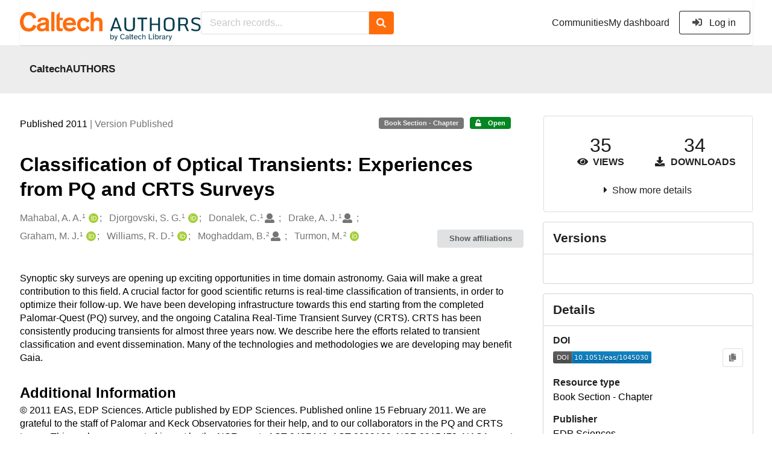

--- FILE ---
content_type: text/html; charset=utf-8
request_url: https://authors.library.caltech.edu/records/jwynb-sc777
body_size: 17087
content:



<!DOCTYPE html>
<html lang="en" dir="ltr">
  <head>
  
    
    <meta charset="utf-8">
    <meta http-equiv="X-UA-Compatible" content="IE=edge">
    <meta name="viewport" content="width=device-width, initial-scale=1">
    <meta name="google-site-verification" content="S9ahhSTJNJrGXH8CLzN9O29lYE5sbaFyCLkdCXHU24U"/>

    
    
    <meta name="generator" content="InvenioRDM 13.0"/>

    
    
    
  
    <meta name="description" content="Synoptic sky surveys are opening up exciting opportunities in time domain astronomy. Gaia will make a great contribution to this field. A crucial factor for good scientific returns is real-time classification of transients, in order to optimize their follow-up. We have been developing infrastructure towards this end starting from the completed Palomar-Quest (PQ) survey, and the ongoing Catalina Real-Time Transient Survey (CRTS). CRTS has been consistently producing transients for almost three years now. We describe here the efforts related to transient classification and event dissemination. Many of the technologies and methodologies we are developing may benefit Gaia." />
    <meta name="citation_title" content="Classification of Optical Transients: Experiences from PQ and CRTS Surveys" />
    <meta name="citation_author" content="Mahabal, A. A." />
    <meta name="citation_author" content="Djorgovski, S. G." />
    <meta name="citation_author" content="Donalek, C." />
    <meta name="citation_author" content="Drake, A. J." />
    <meta name="citation_author" content="Graham, M. J." />
    <meta name="citation_author" content="Williams, R. D." />
    <meta name="citation_author" content="Moghaddam, B." />
    <meta name="citation_author" content="Turmon, M." />
    <meta name="citation_doi" content="10.1051/eas/1045030" />
    <meta name="citation_abstract_html_url" content="https://authors.library.caltech.edu/records/jwynb-sc777" />
    <meta property="og:title" content="Classification of Optical Transients: Experiences from PQ and CRTS Surveys" />
    <meta property="og:description" content="Synoptic sky surveys are opening up exciting opportunities in time domain astronomy. Gaia will make a great contribution to this field. A crucial factor for good scientific returns is real-time classification of transients, in order to optimize their follow-up. We have been developing infrastructure towards this end starting from the completed Palomar-Quest (PQ) survey, and the ongoing Catalina Real-Time Transient Survey (CRTS). CRTS has been consistently producing transients for almost three years now. We describe here the efforts related to transient classification and event dissemination. Many of the technologies and methodologies we are developing may benefit Gaia." />
    <meta property="og:url" content="https://authors.library.caltech.edu/records/jwynb-sc777" />
    <meta property="og:site_name" content="CaltechAUTHORS" />
    <meta name="twitter:card" content="summary" />
    <meta name="twitter:site" content="" />
    <meta name="twitter:title" content="Classification of Optical Transients: Experiences from PQ and CRTS Surveys" />
    <meta name="twitter:description" content="Synoptic sky surveys are opening up exciting opportunities in time domain astronomy. Gaia will make a great contribution to this field. A crucial factor for good scientific returns is real-time classification of transients, in order to optimize their follow-up. We have been developing infrastructure towards this end starting from the completed Palomar-Quest (PQ) survey, and the ongoing Catalina Real-Time Transient Survey (CRTS). CRTS has been consistently producing transients for almost three years now. We describe here the efforts related to transient classification and event dissemination. Many of the technologies and methodologies we are developing may benefit Gaia." />
    
      <meta name="citation_pdf_url" content="https://authors.library.caltech.edu/records/jwynb-sc777/files/Mahabal2011p13709Astrophysics_Detector_Workshop_2008.pdf"/>
    <link rel="alternate" type="application/pdf" href="https://authors.library.caltech.edu/records/jwynb-sc777/files/Mahabal2011p13709Astrophysics_Detector_Workshop_2008.pdf">
    <link rel="item" type="application/pdf" href="https://authors.library.caltech.edu/records/jwynb-sc777/files/Mahabal2011p13709Astrophysics_Detector_Workshop_2008.pdf">


<link rel="canonical" href="https://authors.library.caltech.edu/records/jwynb-sc777">
      <title>Classification of Optical Transients: Experiences from PQ and CRTS Surveys</title>
      <link rel="shortcut icon" type="image/x-icon" href="/static/favicon.ico"/>
          <link rel="apple-touch-icon" sizes="120x120" href="/static/apple-touch-icon-120.png"/>
          <link rel="apple-touch-icon" sizes="152x152" href="/static/apple-touch-icon-152.png"/>
          <link rel="apple-touch-icon" sizes="167x167" href="/static/apple-touch-icon-167.png"/>
          <link rel="apple-touch-icon" sizes="180x180" href="/static/apple-touch-icon-180.png"/>
    
      <link rel="stylesheet" href="/static/dist/css/3526.454eb3847104214c08b2.css" />
      <!-- HTML5 shim and Respond.js for IE8 support of HTML5 elements and media queries -->
      <!--[if lt IE 9]>
        <script src="https://oss.maxcdn.com/html5shiv/3.7.2/html5shiv.min.js"></script>
        <script src="https://oss.maxcdn.com/respond/1.4.2/respond.min.js"></script>
      <![endif]-->
    
  </head>

  <body data-invenio-config='{"isMathJaxEnabled": "//cdnjs.cloudflare.com/ajax/libs/mathjax/3.2.2/es5/tex-mml-chtml.js?config=TeX-AMS-MML_HTMLorMML"}'  itemscope itemtype="http://schema.org/WebPage" data-spy="scroll" data-target=".scrollspy-target">
      <a id="skip-to-main" class="ui button primary ml-5 mt-5 skip-link" href="#main">Skip to main</a>
      <!--[if lt IE 8]>
        <p class="browserupgrade">You are using an <strong>outdated</strong> browser. Please <a href="http://browsehappy.com/">upgrade your browser</a> to improve your experience.</p>
      <![endif]-->
    

<div>
<header class="theme header">
      
      
    
      
    
    
  <div class="outer-navbar">
    <div class="ui container invenio-header-container">
      <nav id="invenio-nav" class="ui menu borderless stackable p-0">
        <div class="item logo p-0">
                  <a class="logo-link" href="/">
                    <img class="ui image rdm-logo"
                          src="/static/images/CaltechAUTHORS-by-Caltech-Library-blue-with-padding.svg"
                          alt="CaltechAUTHORS"/>
                  </a>
        </div>

        <div id="rdm-burger-toggle">
          <button
            id="rdm-burger-menu-icon"
            class="ui button transparent"
            aria-label="Menu"
            aria-haspopup="menu"
            aria-expanded="false"
            aria-controls="invenio-menu"
          >
            <span class="navicon"></span>
          </button>
        </div>

        <div
          role="menu"
          id="invenio-menu"
          aria-labelledby="rdm-burger-menu-icon"
          class="ui fluid menu borderless mobile-hidden"
        >
          <button
            id="rdm-close-burger-menu-icon"
            class="ui button transparent"
            aria-label="Close menu"
          >
            <span class="navicon"></span>
          </button>
    
        
          
        
    
      <div class="item p-0 search-bar">
        <div id="header-search-bar" data-options='[{"key": "communities", "text": "In this community", "value": "/communities/caltechauthors/records"}, {"key": "records", "text": "All CaltechAUTHORS", "value": "/search"}]'>
          <div class="ui fluid search">
            <div class="ui icon input">
              <input
                autocomplete="off"
                aria-label="Search records"
                placeholder="Search records..."
                type="text"
                tabindex="0"
                class="prompt"
                value=""
              >
              <i aria-hidden="true" class="search icon"></i>
            </div>
          </div>
        </div>
      </div>

            <div class="right menu item">
                  <div class=" item">
                    <a role="menuitem" href="/communities">Communities</a>
                  </div>

              
                <div class="item">
                  <a role="menuitem" href="/me/uploads">My dashboard</a>
                </div>
              
              <div class="item">
        <form>
            <a href="/login/?next=/records/jwynb-sc777"
               class="ui secondary basic button">
                <i class="sign-in icon"></i>
                Log in</a>
            
        </form>
              </div>
            </div>
        </div>
      </nav>
  </div>
</header>
</div>

  <main id="main">
    <div class="invenio-page-body">
  <section id="banners" class="banners" aria-label="Information banner">
    <!-- COMMUNITY HEADER: hide it when displaying the submission request -->
    
      
        
        
          <div
            class="ui fluid container page-subheader-outer with-submenu compact ml-0-mobile mr-0-mobile">
            <div class="ui container page-subheader">
              <div class="page-subheader-element">
                <img
                  class="ui rounded image community-header-logo"
                  src="https://authors.library.caltech.edu/api/communities/aedd135f-227e-4fdf-9476-5b3fd011bac6/logo"
                  alt=""
                />
              </div>
              <div class="page-subheader-element">
                <div class="ui header">
                  <a
                  href="/communities/caltechauthors/records" class="ui small header">
                    CaltechAUTHORS
                  </a>
                  <!-- Show the icon for subcommunities -->
                  
                  
                </div>
                
              </div>
            </div>
          </div>
        
      
    
    <!-- /COMMUNITY HEADER -->

    <!-- PREVIEW HEADER -->
    
    <!-- /PREVIEW HEADER -->

  </section>
  
  <div class="ui container">
    <div class="ui relaxed grid mt-5">
      <div class="two column row top-padded">

        
        <article
          class="sixteen wide tablet eleven wide computer column main-record-content">
          

              

              

              <section id="record-info"
                       aria-label="Publication date and version number">
                <div class="ui grid middle aligned">
                  <div class="two column row">
                    <div class="left floated left aligned column">
                      <span class="ui" title="Publication date">
                        Published 2011
                      </span>
                      <span
                        class="label text-muted"> | Version Published</span>
                    </div>
                    <div class="right floated right aligned column">

                      
                        <span role="note"
                              class="ui label horizontal small neutral mb-5"
                              aria-label="Resource type"
                        >
                          Book Section - Chapter
                        </span>
                      

                      <span role="note"
                            class="ui label horizontal small access-status open mb-5"
                            data-tooltip="The record and files are publicly accessible."
                            data-inverted=""
                            aria-label="Access status"
                      >
                        
                          <i class="icon unlock"
                             aria-hidden="true"></i>
                        
                        <span
                          aria-label="The record and files are publicly accessible.">
                          Open
                        </span>
                      </span>
                    </div>
                  </div>
                </div>
              </section>
              <div class="ui divider hidden"></div><section id="record-title-section"
                       aria-label="Record title and creators">
                <h1 id="record-title"
                    class="wrap-overflowing-text">Classification of Optical Transients: Experiences from PQ and CRTS Surveys</h1>

                
                  <section id="creatibutors"
                           aria-label="Creators and contributors">

<div class="ui grid">
  
    <div class="row ui accordion affiliations">
      <div class="sixteen wide mobile twelve wide tablet thirteen wide computer column">
          <h3 class="sr-only">Creators</h3>
          <ul class="creatibutors">
            
  
  <li class="creatibutor-wrap separated">
    <a class="ui creatibutor-link"
      
        data-tooltip="California Institute of Technology"
      
      href="/search?q=metadata.creators.person_or_org.name:%22Mahabal,+A.+A.%22"
    >

      <span class="creatibutor-name">Mahabal, A. A.</span><sup class="font-tiny">1</sup></a>
  

  
    
      
        
        <a href="https://orcid.org/0000-0003-2242-0244"
           aria-label="Mahabal, A. A.'s ORCID profile"
           title="Mahabal, A. A.'s ORCID profile">
          <img class="ml-5 inline-id-icon"
               src="/static/images/orcid.svg"
               alt="ORCID icon"/>
        </a>
      
    
      
    
      
    
  

  
  
</li>
  
  <li class="creatibutor-wrap separated">
    <a class="ui creatibutor-link"
      
        data-tooltip="California Institute of Technology"
      
      href="/search?q=metadata.creators.person_or_org.name:%22Djorgovski,+S.+G.%22"
    >

      <span class="creatibutor-name">Djorgovski, S. G.</span><sup class="font-tiny">1</sup></a>
  

  
    
      
        
        <a href="https://orcid.org/0000-0002-0603-3087"
           aria-label="Djorgovski, S. G.'s ORCID profile"
           title="Djorgovski, S. G.'s ORCID profile">
          <img class="ml-5 inline-id-icon"
               src="/static/images/orcid.svg"
               alt="ORCID icon"/>
        </a>
      
    
      
    
      
    
  

  
  
</li>
  
  <li class="creatibutor-wrap separated">
    <a class="ui creatibutor-link"
      
        data-tooltip="California Institute of Technology"
      
      href="/search?q=metadata.creators.person_or_org.name:%22Donalek,+C.%22"
    >

      <span class="creatibutor-name">Donalek, C.</span><sup class="font-tiny">1</sup></a>
  

  
    
      
    
      
    
      
    
  

  
  
    
      <i class="user icon"></i>
    
  
</li>
  
  <li class="creatibutor-wrap separated">
    <a class="ui creatibutor-link"
      
        data-tooltip="California Institute of Technology"
      
      href="/search?q=metadata.creators.person_or_org.name:%22Drake,+A.+J.%22"
    >

      <span class="creatibutor-name">Drake, A. J.</span><sup class="font-tiny">1</sup></a>
  

  
    
      
    
      
    
      
    
  

  
  
    
      <i class="user icon"></i>
    
  
</li>
  
  <li class="creatibutor-wrap separated">
    <a class="ui creatibutor-link"
      
        data-tooltip="California Institute of Technology"
      
      href="/search?q=metadata.creators.person_or_org.name:%22Graham,+M.+J.%22"
    >

      <span class="creatibutor-name">Graham, M. J.</span><sup class="font-tiny">1</sup></a>
  

  
    
      
        
        <a href="https://orcid.org/0000-0002-3168-0139"
           aria-label="Graham, M. J.'s ORCID profile"
           title="Graham, M. J.'s ORCID profile">
          <img class="ml-5 inline-id-icon"
               src="/static/images/orcid.svg"
               alt="ORCID icon"/>
        </a>
      
    
      
    
      
    
  

  
  
</li>
  
  <li class="creatibutor-wrap separated">
    <a class="ui creatibutor-link"
      
        data-tooltip="California Institute of Technology"
      
      href="/search?q=metadata.creators.person_or_org.name:%22Williams,+R.+D.%22"
    >

      <span class="creatibutor-name">Williams, R. D.</span><sup class="font-tiny">1</sup></a>
  

  
    
      
        
        <a href="https://orcid.org/0000-0002-9145-8580"
           aria-label="Williams, R. D.'s ORCID profile"
           title="Williams, R. D.'s ORCID profile">
          <img class="ml-5 inline-id-icon"
               src="/static/images/orcid.svg"
               alt="ORCID icon"/>
        </a>
      
    
      
    
      
    
  

  
  
</li>
  
  <li class="creatibutor-wrap separated">
    <a class="ui creatibutor-link"
      
        data-tooltip="Jet Propulsion Lab"
      
      href="/search?q=metadata.creators.person_or_org.name:%22Moghaddam,+B.%22"
    >

      <span class="creatibutor-name">Moghaddam, B.</span><sup class="font-tiny">2</sup></a>
  

  
    
      
    
      
    
      
    
  

  
  
    
      <i class="user icon"></i>
    
  
</li>
  
  <li class="creatibutor-wrap separated">
    <a class="ui creatibutor-link"
      
        data-tooltip="Jet Propulsion Lab"
      
      href="/search?q=metadata.creators.person_or_org.name:%22Turmon,+M.%22"
    >

      <span class="creatibutor-name">Turmon, M.</span><sup class="font-tiny">2</sup></a>
  

  
    
      
        
        <a href="https://orcid.org/0000-0002-6463-063X"
           aria-label="Turmon, M.'s ORCID profile"
           title="Turmon, M.'s ORCID profile">
          <img class="ml-5 inline-id-icon"
               src="/static/images/orcid.svg"
               alt="ORCID icon"/>
        </a>
      
    
      
    
      
    
  

  
  
</li>
  
          </ul>
      </div>

        
        
          
<div class="ui sixteen wide tablet three wide computer column title right aligned bottom aligned">
  <button class="ui affiliations-button trigger button mini mr-0"
          aria-controls="creators-affiliations"
          data-open-text="Show affiliations"
          data-close-text="Hide affiliations"
          aria-expanded="false"
  >
    Show affiliations
  </button>
</div>

<section class="ui sixteen wide column content" id="creators-affiliations" aria-label="Affiliations for creators">
  <ul>
    
    <li>
      1.

      
        
        

        
          <a class="no-text-decoration"
             href="https://ror.org/05dxps055"
             aria-label="California Institute of Technology's ROR profile"
             title="California Institute of Technology's ROR profile"
          >
            <img class="ml-5 inline-id-icon"
                 src="/static/images/ror-icon.svg"
                 alt="ROR icon"
            />
          </a>
        
      

      California Institute of Technology
    </li>
  
    <li>
      2.

      
        
        

        
          <a class="no-text-decoration"
             href="https://ror.org/027k65916"
             aria-label="Jet Propulsion Lab's ROR profile"
             title="Jet Propulsion Lab's ROR profile"
          >
            <img class="ml-5 inline-id-icon"
                 src="/static/images/ror-icon.svg"
                 alt="ROR icon"
            />
          </a>
        
      

      Jet Propulsion Lab
    </li>
  

    </ul>
</section>

        

    </div>
  

  
</div>
                  </section>
                
              </section><div style="margin-top: 20px">
	      <section id="citation" aria-label="Record citation">

<div id="recordCitation" data-record='{"access": {"embargo": {"active": false, "reason": null}, "files": "public", "record": "public", "status": "open"}, "created": "2023-08-19T04:50:50.296531+00:00", "custom_fields": {"caltech:series": "EAS Publications Series", "caltech:series_number": "45", "imprint:imprint": {"isbn": "978-2-7598-0608-9", "pages": "173-178", "place": "Les Ulis, France", "title": "GAIA: At the Frontiers of Astrometry"}, "meeting:meeting": {"dates": "June 7-11, 2010", "place": "Sevres, France", "title": "Symposium on Gaia at the Frontiers of Astrometry"}}, "deletion_status": {"is_deleted": false, "status": "P"}, "expanded": {"parent": {"access": {"owned_by": {"active": null, "blocked_at": null, "confirmed_at": null, "email": "dld-dev@library.caltech.edu", "id": "13", "is_current_user": false, "links": {"avatar": "https://authors.library.caltech.edu/api/users/13/avatar.svg", "records_html": "https://authors.library.caltech.edu/search/records?q=parent.access.owned_by.user:13", "self": "https://authors.library.caltech.edu/api/users/13"}, "profile": {"affiliations": "", "full_name": "Automation"}, "username": "automation", "verified_at": null}}, "communities": {"default": {"access": {"review_policy": "closed", "visibility": "public"}, "id": "aedd135f-227e-4fdf-9476-5b3fd011bac6", "links": {"logo": "https://authors.library.caltech.edu/api/communities/aedd135f-227e-4fdf-9476-5b3fd011bac6/logo"}, "metadata": {"description": "CaltechAUTHORS contains research publications by Caltech faculty and other Caltech researchers. Most items in CaltechAUTHORS are articles, but there are also books, book chapters, conference papers and more. The repository is updated continuously through library and campus efforts.", "title": "CaltechAUTHORS", "type": null}, "slug": "caltechauthors"}}}}, "files": {"count": 1, "enabled": true, "entries": {"Mahabal2011p13709Astrophysics_Detector_Workshop_2008.pdf": {"access": {"hidden": false}, "checksum": "md5:867db1ffa471bfcaff9ce6c342125d4f", "ext": "pdf", "id": "d96920fb-8304-4175-85f4-19753c686f18", "key": "Mahabal2011p13709Astrophysics_Detector_Workshop_2008.pdf", "links": {"content": "https://authors.library.caltech.edu/api/records/jwynb-sc777/files/Mahabal2011p13709Astrophysics_Detector_Workshop_2008.pdf/content", "iiif_api": "https://authors.library.caltech.edu/api/iiif/record:jwynb-sc777:Mahabal2011p13709Astrophysics_Detector_Workshop_2008.pdf/full/full/0/default.png", "iiif_base": "https://authors.library.caltech.edu/api/iiif/record:jwynb-sc777:Mahabal2011p13709Astrophysics_Detector_Workshop_2008.pdf", "iiif_canvas": "https://authors.library.caltech.edu/api/iiif/record:jwynb-sc777/canvas/Mahabal2011p13709Astrophysics_Detector_Workshop_2008.pdf", "iiif_info": "https://authors.library.caltech.edu/api/iiif/record:jwynb-sc777:Mahabal2011p13709Astrophysics_Detector_Workshop_2008.pdf/info.json", "self": "https://authors.library.caltech.edu/api/records/jwynb-sc777/files/Mahabal2011p13709Astrophysics_Detector_Workshop_2008.pdf"}, "metadata": null, "mimetype": "application/pdf", "size": 574481, "storage_class": "L"}}, "order": [], "total_bytes": 574481}, "id": "jwynb-sc777", "is_draft": false, "is_published": true, "links": {"access": "https://authors.library.caltech.edu/api/records/jwynb-sc777/access", "access_grants": "https://authors.library.caltech.edu/api/records/jwynb-sc777/access/grants", "access_groups": "https://authors.library.caltech.edu/api/records/jwynb-sc777/access/groups", "access_links": "https://authors.library.caltech.edu/api/records/jwynb-sc777/access/links", "access_request": "https://authors.library.caltech.edu/api/records/jwynb-sc777/access/request", "access_users": "https://authors.library.caltech.edu/api/records/jwynb-sc777/access/users", "archive": "https://authors.library.caltech.edu/api/records/jwynb-sc777/files-archive", "archive_media": "https://authors.library.caltech.edu/api/records/jwynb-sc777/media-files-archive", "communities": "https://authors.library.caltech.edu/api/records/jwynb-sc777/communities", "communities-suggestions": "https://authors.library.caltech.edu/api/records/jwynb-sc777/communities-suggestions", "doi": "https://doi.org/10.1051/eas/1045030", "draft": "https://authors.library.caltech.edu/api/records/jwynb-sc777/draft", "files": "https://authors.library.caltech.edu/api/records/jwynb-sc777/files", "latest": "https://authors.library.caltech.edu/api/records/jwynb-sc777/versions/latest", "latest_html": "https://authors.library.caltech.edu/records/jwynb-sc777/latest", "media_files": "https://authors.library.caltech.edu/api/records/jwynb-sc777/media-files", "parent": "https://authors.library.caltech.edu/api/records/8qcrd-wgv34", "parent_html": "https://authors.library.caltech.edu/records/8qcrd-wgv34", "preview_html": "https://authors.library.caltech.edu/records/jwynb-sc777?preview=1", "requests": "https://authors.library.caltech.edu/api/records/jwynb-sc777/requests", "reserve_doi": "https://authors.library.caltech.edu/api/records/jwynb-sc777/draft/pids/doi", "self": "https://authors.library.caltech.edu/api/records/jwynb-sc777", "self_doi": "https://doi.org/10.1051/eas/1045030", "self_doi_html": "https://authors.library.caltech.edu/doi/10.1051/eas/1045030", "self_html": "https://authors.library.caltech.edu/records/jwynb-sc777", "self_iiif_manifest": "https://authors.library.caltech.edu/api/iiif/record:jwynb-sc777/manifest", "self_iiif_sequence": "https://authors.library.caltech.edu/api/iiif/record:jwynb-sc777/sequence/default", "thumbnails": {"10": "https://authors.library.caltech.edu/api/iiif/record:jwynb-sc777:Mahabal2011p13709Astrophysics_Detector_Workshop_2008.pdf/full/%5E10,/0/default.jpg", "100": "https://authors.library.caltech.edu/api/iiif/record:jwynb-sc777:Mahabal2011p13709Astrophysics_Detector_Workshop_2008.pdf/full/%5E100,/0/default.jpg", "1200": "https://authors.library.caltech.edu/api/iiif/record:jwynb-sc777:Mahabal2011p13709Astrophysics_Detector_Workshop_2008.pdf/full/%5E1200,/0/default.jpg", "250": "https://authors.library.caltech.edu/api/iiif/record:jwynb-sc777:Mahabal2011p13709Astrophysics_Detector_Workshop_2008.pdf/full/%5E250,/0/default.jpg", "50": "https://authors.library.caltech.edu/api/iiif/record:jwynb-sc777:Mahabal2011p13709Astrophysics_Detector_Workshop_2008.pdf/full/%5E50,/0/default.jpg", "750": "https://authors.library.caltech.edu/api/iiif/record:jwynb-sc777:Mahabal2011p13709Astrophysics_Detector_Workshop_2008.pdf/full/%5E750,/0/default.jpg"}, "versions": "https://authors.library.caltech.edu/api/records/jwynb-sc777/versions"}, "media_files": {"count": 0, "enabled": false, "entries": {}, "order": [], "total_bytes": 0}, "metadata": {"additional_descriptions": [{"description": "\u00a9 2011 EAS, EDP Sciences. Article published by EDP Sciences. \n\nPublished online 15 February 2011.\n\nWe are grateful to the staff of Palomar and Keck Observatories for their help, and to our collaborators in the PQ and CRTS teams. This work was supported in part by the NSF grants AST-0407448, AST-0909182, NSF-0915473, NASA grant 08-AISR08-0085, by Microsoft Research, and by the Ajax Foundation.", "type": {"id": "additional", "title": {"de": "Sonstige", "en": "Additional Information"}}}, {"description": "\u003cp\u003ePublished - \u003ca href=\"/records/jwynb-sc777/files/Mahabal2011p13709Astrophysics_Detector_Workshop_2008.pdf?download=1\"\u003eMahabal2011p13709Astrophysics_Detector_Workshop_2008.pdf\u003c/a\u003e\u003c/p\u003e", "type": {"id": "attached-files", "title": {"de": "Sonstige", "en": "Attached Files"}}}], "creators": [{"affiliations": [{"id": "05dxps055", "identifiers": [{"identifier": "05dxps055", "scheme": "ror"}], "name": "California Institute of Technology"}], "person_or_org": {"family_name": "Mahabal", "given_name": "A. A.", "identifiers": [{"identifier": "Mahabal-A-A", "scheme": "clpid"}, {"identifier": "0000-0003-2242-0244", "scheme": "orcid"}], "name": "Mahabal, A. A.", "type": "personal"}}, {"affiliations": [{"id": "05dxps055", "identifiers": [{"identifier": "05dxps055", "scheme": "ror"}], "name": "California Institute of Technology"}], "person_or_org": {"family_name": "Djorgovski", "given_name": "S. G.", "identifiers": [{"identifier": "Djorgovski-S-G", "scheme": "clpid"}, {"identifier": "0000-0002-0603-3087", "scheme": "orcid"}], "name": "Djorgovski, S. G.", "type": "personal"}}, {"affiliations": [{"id": "05dxps055", "identifiers": [{"identifier": "05dxps055", "scheme": "ror"}], "name": "California Institute of Technology"}], "person_or_org": {"family_name": "Donalek", "given_name": "C.", "identifiers": [{"identifier": "Donalek-C", "scheme": "clpid"}], "name": "Donalek, C.", "type": "personal"}}, {"affiliations": [{"id": "05dxps055", "identifiers": [{"identifier": "05dxps055", "scheme": "ror"}], "name": "California Institute of Technology"}], "person_or_org": {"family_name": "Drake", "given_name": "A. J.", "identifiers": [{"identifier": "Drake-A-J", "scheme": "clpid"}], "name": "Drake, A. J.", "type": "personal"}}, {"affiliations": [{"id": "05dxps055", "identifiers": [{"identifier": "05dxps055", "scheme": "ror"}], "name": "California Institute of Technology"}], "person_or_org": {"family_name": "Graham", "given_name": "M. J.", "identifiers": [{"identifier": "Graham-M-J", "scheme": "clpid"}, {"identifier": "0000-0002-3168-0139", "scheme": "orcid"}], "name": "Graham, M. J.", "type": "personal"}}, {"affiliations": [{"id": "05dxps055", "identifiers": [{"identifier": "05dxps055", "scheme": "ror"}], "name": "California Institute of Technology"}], "person_or_org": {"family_name": "Williams", "given_name": "R. D.", "identifiers": [{"identifier": "Williams-R-D", "scheme": "clpid"}, {"identifier": "0000-0002-9145-8580", "scheme": "orcid"}], "name": "Williams, R. D.", "type": "personal"}}, {"affiliations": [{"id": "027k65916", "identifiers": [{"identifier": "027k65916", "scheme": "ror"}], "name": "Jet Propulsion Lab"}], "person_or_org": {"family_name": "Moghaddam", "given_name": "B.", "identifiers": [{"identifier": "Moghaddam-B", "scheme": "clpid"}], "name": "Moghaddam, B.", "type": "personal"}}, {"affiliations": [{"id": "027k65916", "identifiers": [{"identifier": "027k65916", "scheme": "ror"}], "name": "Jet Propulsion Lab"}], "person_or_org": {"family_name": "Turmon", "given_name": "M.", "identifiers": [{"identifier": "Turmon-M", "scheme": "clpid"}, {"identifier": "0000-0002-6463-063X", "scheme": "orcid"}], "name": "Turmon, M.", "type": "personal"}}], "dates": [{"date": "2011-05-12", "description": "Created from EPrint\u0027s datestamp field", "type": {"id": "created", "title": {"de": "Erstellt", "en": "Created"}}}, {"date": "2021-11-09", "description": "Created from EPrint\u0027s last_modified field", "type": {"id": "updated", "title": {"de": "Aktualisiert", "en": "Updated"}}}], "description": "Synoptic sky surveys are opening up exciting opportunities in time domain astronomy. Gaia will make a great contribution to this field. A crucial factor for good scientific returns is real-time classification of transients, in order to optimize their follow-up. We have been developing infrastructure towards this end starting from the completed Palomar-Quest (PQ) survey, and the ongoing Catalina Real-Time Transient Survey (CRTS). CRTS has been consistently producing transients for almost three years now. We describe here the efforts related to transient classification and event dissemination. Many of the technologies and methodologies we are developing may benefit Gaia.", "funding": [{"award": {"number": "AST-0407448", "title": {"en": " "}}, "funder": {"name": "NSF"}}, {"award": {"number": "AST-0909182", "title": {"en": " "}}, "funder": {"name": "NSF"}}, {"award": {"number": "NSF-0915473", "title": {"en": " "}}, "funder": {"name": "NSF"}}, {"award": {"number": "08-AISR08-0085", "title": {"en": " "}}, "funder": {"name": "NASA"}}, {"funder": {"name": "Microsoft Research"}}, {"funder": {"name": "Ajax Foundation"}}], "identifiers": [{"identifier": "23621", "scheme": "eprintid"}, {"identifier": "CaltechAUTHORS:20110510-135410406", "scheme": "resolverid"}], "publication_date": "2011", "publisher": "EDP Sciences", "resource_type": {"id": "publication-section", "title": {"de": "Buchkapitel", "en": "Book Section - Chapter"}}, "rights": [{"description": {"en": "No commercial reproduction, distribution, display or performance rights in this work are provided."}, "title": {"en": "Other"}}], "title": "Classification of Optical Transients: Experiences from PQ and CRTS Surveys", "version": "Published"}, "parent": {"access": {"owned_by": {"user": "13"}, "settings": {"accept_conditions_text": null, "allow_guest_requests": false, "allow_user_requests": false, "secret_link_expiration": 0}}, "communities": {"default": "aedd135f-227e-4fdf-9476-5b3fd011bac6", "entries": [{"access": {"member_policy": "open", "members_visibility": "public", "record_submission_policy": "open", "review_policy": "closed", "visibility": "public"}, "children": {"allow": false}, "created": "2023-08-18T22:58:03.731607+00:00", "custom_fields": {}, "deletion_status": {"is_deleted": false, "status": "P"}, "id": "aedd135f-227e-4fdf-9476-5b3fd011bac6", "links": {}, "metadata": {"description": "CaltechAUTHORS contains research publications by Caltech faculty and other Caltech researchers. Most items in CaltechAUTHORS are articles, but there are also books, book chapters, conference papers and more. The repository is updated continuously through library and campus efforts.", "page": "\u003cp\u003eCaltechAUTHORS contains research publications by Caltech faculty and other Caltech researchers. Most items in CaltechAUTHORS are articles, but there are also books, book chapters, conference papers and more. The repository is updated continuously as departments and library staff add available and recently published documents.\u003c/p\u003e", "title": "CaltechAUTHORS"}, "revision_id": 7, "slug": "caltechauthors", "updated": "2025-10-07T17:50:38.400491+00:00"}], "ids": ["aedd135f-227e-4fdf-9476-5b3fd011bac6"]}, "id": "8qcrd-wgv34", "pids": {}}, "pids": {"doi": {"identifier": "10.1051/eas/1045030", "provider": "external"}, "oai": {"identifier": "oai:authors.library.caltech.edu:jwynb-sc777", "provider": "oai"}}, "revision_id": 10, "stats": {"all_versions": {"data_volume": 19532354.0, "downloads": 34, "unique_downloads": 34, "unique_views": 35, "views": 36}, "this_version": {"data_volume": 19532354.0, "downloads": 34, "unique_downloads": 34, "unique_views": 35, "views": 36}}, "status": "published", "ui": {"access_status": {"description_l10n": "The record and files are publicly accessible.", "embargo_date_l10n": null, "icon": "unlock", "id": "open", "message_class": "", "title_l10n": "Open"}, "additional_descriptions": [{"description": "\u00a9 2011 EAS, EDP Sciences. Article published by EDP Sciences. \n\nPublished online 15 February 2011.\n\nWe are grateful to the staff of Palomar and Keck Observatories for their help, and to our collaborators in the PQ and CRTS teams. This work was supported in part by the NSF grants AST-0407448, AST-0909182, NSF-0915473, NASA grant 08-AISR08-0085, by Microsoft Research, and by the Ajax Foundation.", "type": {"id": "additional", "title_l10n": "Additional Information"}}, {"description": "\u003cp\u003ePublished - \u003ca href=\"/records/jwynb-sc777/files/Mahabal2011p13709Astrophysics_Detector_Workshop_2008.pdf?download=1\"\u003eMahabal2011p13709Astrophysics_Detector_Workshop_2008.pdf\u003c/a\u003e\u003c/p\u003e", "type": {"id": "attached-files", "title_l10n": "Attached Files"}}], "conference": {"dates": "June 7-11, 2010", "place": "Sevres, France", "title": "Symposium on Gaia at the Frontiers of Astrometry"}, "created_date_l10n_long": "August 19, 2023", "creators": {"affiliations": [[1, "California Institute of Technology", "05dxps055"], [2, "Jet Propulsion Lab", "027k65916"]], "creators": [{"affiliations": [[1, "California Institute of Technology"]], "person_or_org": {"family_name": "Mahabal", "given_name": "A. A.", "identifiers": [{"identifier": "Mahabal-A-A", "scheme": "clpid"}, {"identifier": "0000-0003-2242-0244", "scheme": "orcid"}], "name": "Mahabal, A. A.", "type": "personal"}}, {"affiliations": [[1, "California Institute of Technology"]], "person_or_org": {"family_name": "Djorgovski", "given_name": "S. G.", "identifiers": [{"identifier": "Djorgovski-S-G", "scheme": "clpid"}, {"identifier": "0000-0002-0603-3087", "scheme": "orcid"}], "name": "Djorgovski, S. G.", "type": "personal"}}, {"affiliations": [[1, "California Institute of Technology"]], "person_or_org": {"family_name": "Donalek", "given_name": "C.", "identifiers": [{"identifier": "Donalek-C", "scheme": "clpid"}], "name": "Donalek, C.", "type": "personal"}}, {"affiliations": [[1, "California Institute of Technology"]], "person_or_org": {"family_name": "Drake", "given_name": "A. J.", "identifiers": [{"identifier": "Drake-A-J", "scheme": "clpid"}], "name": "Drake, A. J.", "type": "personal"}}, {"affiliations": [[1, "California Institute of Technology"]], "person_or_org": {"family_name": "Graham", "given_name": "M. J.", "identifiers": [{"identifier": "Graham-M-J", "scheme": "clpid"}, {"identifier": "0000-0002-3168-0139", "scheme": "orcid"}], "name": "Graham, M. J.", "type": "personal"}}, {"affiliations": [[1, "California Institute of Technology"]], "person_or_org": {"family_name": "Williams", "given_name": "R. D.", "identifiers": [{"identifier": "Williams-R-D", "scheme": "clpid"}, {"identifier": "0000-0002-9145-8580", "scheme": "orcid"}], "name": "Williams, R. D.", "type": "personal"}}, {"affiliations": [[2, "Jet Propulsion Lab"]], "person_or_org": {"family_name": "Moghaddam", "given_name": "B.", "identifiers": [{"identifier": "Moghaddam-B", "scheme": "clpid"}], "name": "Moghaddam, B.", "type": "personal"}}, {"affiliations": [[2, "Jet Propulsion Lab"]], "person_or_org": {"family_name": "Turmon", "given_name": "M.", "identifiers": [{"identifier": "Turmon-M", "scheme": "clpid"}, {"identifier": "0000-0002-6463-063X", "scheme": "orcid"}], "name": "Turmon, M.", "type": "personal"}}]}, "custom_fields": {"caltech:series": "EAS Publications Series", "caltech:series_number": "45", "imprint:imprint": {"isbn": "978-2-7598-0608-9", "pages": "173-178", "place": "Les Ulis, France", "title": "GAIA: At the Frontiers of Astrometry"}, "meeting:meeting": {"dates": "June 7-11, 2010", "place": "Sevres, France", "title": "Symposium on Gaia at the Frontiers of Astrometry"}}, "dates": [{"date": "2011-05-12", "description": "Created from EPrint\u0027s datestamp field", "type": {"id": "created", "title_l10n": "Created"}}, {"date": "2021-11-09", "description": "Created from EPrint\u0027s last_modified field", "type": {"id": "updated", "title_l10n": "Updated"}}], "description_stripped": "Synoptic sky surveys are opening up exciting opportunities in time domain astronomy. Gaia will make a great contribution to this field. A crucial factor for good scientific returns is real-time classification of transients, in order to optimize their follow-up. We have been developing infrastructure towards this end starting from the completed Palomar-Quest (PQ) survey, and the ongoing Catalina Real-Time Transient Survey (CRTS). CRTS has been consistently producing transients for almost three years now. We describe here the efforts related to transient classification and event dissemination. Many of the technologies and methodologies we are developing may benefit Gaia.", "funding": [{"award": {"number": "AST-0407448", "title_l10n": " "}, "funder": {"name": "NSF"}}, {"award": {"number": "AST-0909182", "title_l10n": " "}, "funder": {"name": "NSF"}}, {"award": {"number": "NSF-0915473", "title_l10n": " "}, "funder": {"name": "NSF"}}, {"award": {"number": "08-AISR08-0085", "title_l10n": " "}, "funder": {"name": "NASA"}}, {"funder": {"name": "Microsoft Research"}}, {"funder": {"name": "Ajax Foundation"}}], "is_draft": false, "publication_date_l10n_long": "2011", "publication_date_l10n_medium": "2011", "publishing_information": {"imprint": "GAIA: At the Frontiers of Astrometry, 173-178. Les Ulis, France. ISBN: 978-2-7598-0608-9."}, "resource_type": {"id": "publication-section", "title_l10n": "Book Section - Chapter"}, "rights": [{"description_l10n": "No commercial reproduction, distribution, display or performance rights in this work are provided.", "title_l10n": "Other"}], "updated_date_l10n_long": "November 4, 2025", "version": "Published"}, "updated": "2025-11-04T23:45:06.921554+00:00", "versions": {"index": 1, "is_latest": true}}'
  data-styles='[["chicago-author-date", "Chicago"], ["modern-language-association", "MLA"], ["ieee", "IEEE"], ["apa", "APA"], ["american-chemical-society", "ACS"], ["science", "Science"], ["bibtex", "Bibtex"]]'
  data-defaultstyle='"chicago-author-date"'
  data-include-deleted='false'>
</div>
              </section>
	    </div>



  <section id="description" class="rel-mt-2 rich-input-content" aria-label="Record abstract">
    <h2 id="description-heading" class="sr-only">Abstract</h2>
    
    <div style="word-wrap: break-word;">
      <p>Synoptic sky surveys are opening up exciting opportunities in time domain astronomy. Gaia will make a great contribution to this field. A crucial factor for good scientific returns is real-time classification of transients, in order to optimize their follow-up. We have been developing infrastructure towards this end starting from the completed Palomar-Quest (PQ) survey, and the ongoing Catalina Real-Time Transient Survey (CRTS). CRTS has been consistently producing transients for almost three years now. We describe here the efforts related to transient classification and event dissemination. Many of the technologies and methodologies we are developing may benefit Gaia.</p>
    </div>
  </section>



  
    
    
    <section
      id="additional-description-1"
      class="rel-mt-2 rich-input-content"
      aria-label="Additional Information"
    >
      <h2>
        Additional Information
        <span class="text-muted language">
          
        </span>
      </h2>
      
        © 2011 EAS, EDP Sciences. Article published by EDP Sciences. 

Published online 15 February 2011.

We are grateful to the staff of Palomar and Keck Observatories for their help, and to our collaborators in the PQ and CRTS teams. This work was supported in part by the NSF grants AST-0407448, AST-0909182, NSF-0915473, NASA grant 08-AISR08-0085, by Microsoft Research, and by the Ajax Foundation.
      
    </section>
  
    
    
    <section
      id="additional-description-2"
      class="rel-mt-2 rich-input-content"
      aria-label="Attached Files"
    >
      <h2>
        Attached Files
        <span class="text-muted language">
          
        </span>
      </h2>
      
        <p>Published - <a href="/records/jwynb-sc777/files/Mahabal2011p13709Astrophysics_Detector_Workshop_2008.pdf?download=1">Mahabal2011p13709Astrophysics_Detector_Workshop_2008.pdf</a></p>
      
    </section>
  
<section id="record-files" class="rel-mt-2 rel-mb-3"
                         aria-label="Files"><h2 id="files-heading">Files</h2>
                        
  <div class="ui accordion panel mb-10 open" href="#files-preview-accordion-panel">
    <h3 class="active title panel-heading open m-0">
      <div
        role="button"
        id="files-preview-accordion-trigger"
        aria-controls="files-preview-accordion-panel"
        aria-expanded="true"
        tabindex="0"
        class="trigger"
        aria-label="File preview"
      >
        <span id="preview-file-title">Mahabal2011p13709Astrophysics_Detector_Workshop_2008.pdf</span>
        <i class="angle right icon" aria-hidden="true"></i>
      </div>
    </h3>
    <div
      role="region"
      id="files-preview-accordion-panel"
      aria-labelledby="files-preview-accordion-trigger"
      class="active content preview-container pt-0 open"
    >
      <div>
        
  
  <iframe
    title="Preview"
    class="preview-iframe"
    id="preview-iframe"
    name="preview-iframe"
    src="/records/jwynb-sc777/preview/Mahabal2011p13709Astrophysics_Detector_Workshop_2008.pdf?include_deleted=0"
  >
  </iframe>
      </div>
    </div>
  </div>
  <div class="ui accordion panel mb-10 open" href="#files-list-accordion-panel">
    <h3 class="active title panel-heading open m-0">
      <div role="button" id="files-list-accordion-trigger" aria-controls="files-list-accordion-panel" aria-expanded="true" tabindex="0" class="trigger">
        Files
        <small class="text-muted"> (574.5 kB)</small>
        <i class="angle right icon" aria-hidden="true"></i>
      </div>
    </h3>

    <div role="region" id="files-list-accordion-panel" aria-labelledby="files-list-accordion-trigger" class="active content pt-0">
      
      <div>
        
  <table class="ui striped table files fluid open">
    <thead>
      <tr>
        <th>Name</th>
        <th>Size</th>
        <th class>
            
            <a role="button" class="ui compact mini button right floated archive-link" href="https://authors.library.caltech.edu/api/records/jwynb-sc777/files-archive">
              <i class="file archive icon button" aria-hidden="true"></i> Download all
            </a>
        </th>
      </tr>
    </thead>
    <tbody>
    
      
        
        
        <tr>
          <td class="ten wide">
            <div>
              <a href="/records/jwynb-sc777/files/Mahabal2011p13709Astrophysics_Detector_Workshop_2008.pdf?download=1">Mahabal2011p13709Astrophysics_Detector_Workshop_2008.pdf</a>
            </div>
            <small class="ui text-muted font-tiny">md5:867db1ffa471bfcaff9ce6c342125d4f
            <div class="ui icon inline-block" data-tooltip="This is the file fingerprint (checksum), which can be used to verify the file integrity.">
              <i class="question circle checksum icon"></i>
            </div>
            </small>
          </td>
          <td>574.5 kB</td>
          <td class="right aligned">
            <span>
              
                <a role="button" class="ui compact mini button preview-link" href="/records/jwynb-sc777/preview/Mahabal2011p13709Astrophysics_Detector_Workshop_2008.pdf?include_deleted=0" target="preview-iframe" data-file-key="Mahabal2011p13709Astrophysics_Detector_Workshop_2008.pdf">
                  <i class="eye icon" aria-hidden="true"></i>Preview
                </a>
              
              <a role="button" class="ui compact mini button" href="/records/jwynb-sc777/files/Mahabal2011p13709Astrophysics_Detector_Workshop_2008.pdf?download=1">
                <i class="download icon" aria-hidden="true"></i>Download
              </a>
            </span>
          </td>
        </tr>
      
    
    </tbody>
  </table>
      </div>
    </div>
  </div>
                    
                  
                </section>
              <section id="additional-details" class="rel-mt-2"
                       aria-label="Additional record details">











  <h2 id="record-details-heading">Additional details</h2>

  <div class="ui divider"></div>

  

  
    
      <div class="ui grid">
        <div class="sixteen wide mobile four wide tablet three wide computer column">
          <h3 class="ui header">Identifiers</h3>
        </div>
        <div class="sixteen wide mobile twelve wide tablet thirteen wide computer column">
          <dl class="details-list">
            
  
    <dt class="ui tiny header">Eprint ID</dt>
    <dd>
      
      
        23621
      
    </dd>
  
    <dt class="ui tiny header">Resolver ID</dt>
    <dd>
      
      
        CaltechAUTHORS:20110510-135410406
      
    </dd>
  

          </dl>
        </div>
      </div>
    
    <div class="ui divider"></div>
  

  

  
   
    <div class="ui fluid accordion padded grid rel-mb-1">
      <div class="active title sixteen wide mobile four wide tablet three wide computer column">
        <h3 class="ui header">
          <div
            id="funding-accordion-trigger"
            role="button"
            tabindex="0"
            aria-expanded="true"
            aria-controls="funding-panel"
            class="trigger"
          >
            <i class="caret right icon" aria-hidden="true"></i>Funding
          </div>
        </h3>
      </div>
      <div
        id="funding-panel"
        role="region"
        aria-labelledby="funding-accordion-trigger"
        class="active content sixteen wide mobile twelve wide tablet thirteen wide computer column"
      >
        <dl class="details-list">
          
  
    
  <dt class="ui tiny header">NSF</dt><dt class="ui tiny header">
    <span class="mr-0 text-muted">
       </span><span class="ui mini basic label " id="number-label-0">
        AST-0407448
      </span></dt>
  
    
  <dt class="ui tiny header">NSF</dt><dt class="ui tiny header">
    <span class="mr-0 text-muted">
       </span><span class="ui mini basic label " id="number-label-1">
        AST-0909182
      </span></dt>
  
    
  <dt class="ui tiny header">NSF</dt><dt class="ui tiny header">
    <span class="mr-0 text-muted">
       </span><span class="ui mini basic label " id="number-label-2">
        NSF-0915473
      </span></dt>
  
    
  <dt class="ui tiny header">NASA</dt><dt class="ui tiny header">
    <span class="mr-0 text-muted">
       </span><span class="ui mini basic label " id="number-label-3">
        08-AISR08-0085
      </span></dt>
  
    
  <dt class="ui tiny header">Microsoft Research</dt>
  
    
  <dt class="ui tiny header">Ajax Foundation</dt>
  

        </dl>
      </div>
    </div>
    
    <div class="ui divider"></div>
  

  
    
      <div class="ui grid">
        <div class="sixteen wide mobile four wide tablet three wide computer column">
          <h3 class="ui header">Dates</h3>
        </div>
        <div class="sixteen wide mobile twelve wide tablet thirteen wide computer column">
          <dl class="details-list">
            
  
    
    <dt class="ui tiny header">Created</dt>
    <dd>
      <div>2011-05-12</div>
      <div class="text-muted">Created from EPrint&#39;s datestamp field</div>
    </dd>
  
    
    <dt class="ui tiny header">Updated</dt>
    <dd>
      <div>2021-11-09</div>
      <div class="text-muted">Created from EPrint&#39;s last_modified field</div>
    </dd>
  

          </dl>
        </div>
      </div>
    
    <div class="ui divider"></div>
  

  
      
      
      
      
        
      
        
          
        
      
        
          
        
      
        
      
        
      
        
      

      
        <div class="ui fluid accordion padded grid rel-mb-1">
          <div class="active title sixteen wide mobile four wide tablet three wide computer column">
            <h3 class="ui header">
              <div
                id="custom-fields-accordion-trigger"
                role="button"
                tabindex="0"
                aria-expanded="true"
                aria-controls="custom-fields-panel"
                class="trigger"
              >
                <i class="caret right icon" aria-hidden="true"></i>Caltech Custom Metadata
              </div>
            </h3>
          </div>
          <div
            id="custom-fields-panel"
            role="region"
            aria-labelledby="custom-fields-accordion-trigger"
            class="active content sixteen wide mobile twelve wide tablet thirteen wide computer column"
          >
              
              <dl class="details-list">
                
  
    
    
  
    
    
      
        <dt class="ui tiny header">
          Series Name
          
          
            <a href="https://library.caltech.edu/series" aria-label="https://library.caltech.edu/series">
              <i class="icon external" aria-hidden="true"></i>
            </a>
          
        </dt>
        
          <dd>
            
            
              <a href="/search?q=custom_fields.caltech%5C:series:EAS+Publications+Series">EAS Publications Series</a>
            
          </dd>
        
      
    
  
    
    
      
        <dt class="ui tiny header">
          Series Volume or Issue Number
          
          
            <a href="https://library.caltech.edu/series_number" aria-label="https://library.caltech.edu/series_number">
              <i class="icon external" aria-hidden="true"></i>
            </a>
          
        </dt>
        
          <dd>
            
            
              <a href="/search?q=custom_fields.caltech%5C:series_number:45">45</a>
            
          </dd>
        
      
    
  
    
    
  
    
    
  
    
    
  

              </dl>
          </div>
        </div>
        <div class="ui divider"></div>
      
  

  



              </section>
        </article>

        
        <aside class="sixteen wide tablet five wide computer column sidebar"
               aria-label="Record details">
          




<section id="metrics" aria-label="Metrics" class="ui segment rdm-sidebar sidebar-container">


<div class="ui tiny two statistics rel-mt-1">
  
  

  <div class="ui statistic">
    <div class="value">35</div>
    <div class="label">
      <i aria-hidden="true" class="eye icon"></i>
      Views
    </div>
  </div>

  <div class="ui statistic">
    <div class="value">34</div>
    <div class="label">
      <i aria-hidden="true" class="download icon"></i>
      Downloads
    </div>
  </div>
</div>

<div class="ui accordion rel-mt-1 centered">
  <div class="title trigger" tabindex="0">
    <i class="caret right icon" aria-hidden="true"></i>
    <span
      data-open-text="Show more details"
      data-close-text="Show less details"
    >
      Show more details
    </span>
  </div>

  <div class="content">
    <table id="record-statistics" class="ui definition table fluid">
      <thead>
        <tr>
          <th></th>
          <th class="right aligned">All versions</th>
          <th class="right aligned">This version</th>
        </tr>
      </thead>
      <tbody>
        <tr>
          <td>
            Views
            <i
              tabindex="0"
              role="button"
              style="position:relative"
              class="popup-trigger question circle small icon"
              aria-expanded="false"
              aria-label="More info"
              data-variation="mini inverted"
            >
            </i>
            <p role="tooltip" class="popup-content ui flowing popup transition hidden">
              Total views
            </p>
          </td>
          <td data-label="All versions" class="right aligned">
  
    35
  
</td>
          <td data-label="This version" class="right aligned">
  
    35
  
</td>
        </tr>
        <tr>
          <td>
            Downloads
            <i
              tabindex="0"
              role="button"
              style="position:relative"
              class="popup-trigger question circle small icon"
              aria-expanded="false"
              aria-label="More info"
              data-variation="mini inverted"
            >
            </i>
            <p role="tooltip" class="popup-content ui flowing popup transition hidden">
              Total downloads
            </p>
          </td>
          <td data-label="All versions" class="right aligned">
  
    34
  
</td>
          <td data-label="This version" class="right aligned">
  
    34
  
</td>
        </tr>
        <tr>
          <td>
            Data volume
            <i
              tabindex="0"
              role="button"
              style="position:relative"
              class="popup-trigger question circle small icon"
              aria-expanded="false"
              aria-label="More info"
              data-variation="mini inverted"
            >
            </i>
            <p role="tooltip" class="popup-content ui flowing popup transition hidden">
              Total data volume
            </p>
          </td>

          <td data-label="All versions" class="right aligned">19.5 MB</td>
          <td data-label="This version" class="right aligned">19.5 MB</td>
        </tr>
      </tbody>
    </table>
    <p class="text-align-center rel-mt-1">
      <small>
        <a href="/help/statistics">More info on how stats are collected....</a>
      </small>
    </p>
  </div>

</div>

</section>

<div class="sidebar-container">
  <h2 class="ui medium top attached header mt-0">Versions</h2>
  <div id="record-versions" class="ui segment rdm-sidebar bottom attached pl-0 pr-0 pt-0">
    <div class="versions">
      <div id="recordVersions" data-record='{"access": {"embargo": {"active": false, "reason": null}, "files": "public", "record": "public", "status": "open"}, "created": "2023-08-19T04:50:50.296531+00:00", "custom_fields": {"caltech:series": "EAS Publications Series", "caltech:series_number": "45", "imprint:imprint": {"isbn": "978-2-7598-0608-9", "pages": "173-178", "place": "Les Ulis, France", "title": "GAIA: At the Frontiers of Astrometry"}, "meeting:meeting": {"dates": "June 7-11, 2010", "place": "Sevres, France", "title": "Symposium on Gaia at the Frontiers of Astrometry"}}, "deletion_status": {"is_deleted": false, "status": "P"}, "expanded": {"parent": {"access": {"owned_by": {"active": null, "blocked_at": null, "confirmed_at": null, "email": "dld-dev@library.caltech.edu", "id": "13", "is_current_user": false, "links": {"avatar": "https://authors.library.caltech.edu/api/users/13/avatar.svg", "records_html": "https://authors.library.caltech.edu/search/records?q=parent.access.owned_by.user:13", "self": "https://authors.library.caltech.edu/api/users/13"}, "profile": {"affiliations": "", "full_name": "Automation"}, "username": "automation", "verified_at": null}}, "communities": {"default": {"access": {"review_policy": "closed", "visibility": "public"}, "id": "aedd135f-227e-4fdf-9476-5b3fd011bac6", "links": {"logo": "https://authors.library.caltech.edu/api/communities/aedd135f-227e-4fdf-9476-5b3fd011bac6/logo"}, "metadata": {"description": "CaltechAUTHORS contains research publications by Caltech faculty and other Caltech researchers. Most items in CaltechAUTHORS are articles, but there are also books, book chapters, conference papers and more. The repository is updated continuously through library and campus efforts.", "title": "CaltechAUTHORS", "type": null}, "slug": "caltechauthors"}}}}, "files": {"count": 1, "enabled": true, "entries": {"Mahabal2011p13709Astrophysics_Detector_Workshop_2008.pdf": {"access": {"hidden": false}, "checksum": "md5:867db1ffa471bfcaff9ce6c342125d4f", "ext": "pdf", "id": "d96920fb-8304-4175-85f4-19753c686f18", "key": "Mahabal2011p13709Astrophysics_Detector_Workshop_2008.pdf", "links": {"content": "https://authors.library.caltech.edu/api/records/jwynb-sc777/files/Mahabal2011p13709Astrophysics_Detector_Workshop_2008.pdf/content", "iiif_api": "https://authors.library.caltech.edu/api/iiif/record:jwynb-sc777:Mahabal2011p13709Astrophysics_Detector_Workshop_2008.pdf/full/full/0/default.png", "iiif_base": "https://authors.library.caltech.edu/api/iiif/record:jwynb-sc777:Mahabal2011p13709Astrophysics_Detector_Workshop_2008.pdf", "iiif_canvas": "https://authors.library.caltech.edu/api/iiif/record:jwynb-sc777/canvas/Mahabal2011p13709Astrophysics_Detector_Workshop_2008.pdf", "iiif_info": "https://authors.library.caltech.edu/api/iiif/record:jwynb-sc777:Mahabal2011p13709Astrophysics_Detector_Workshop_2008.pdf/info.json", "self": "https://authors.library.caltech.edu/api/records/jwynb-sc777/files/Mahabal2011p13709Astrophysics_Detector_Workshop_2008.pdf"}, "metadata": null, "mimetype": "application/pdf", "size": 574481, "storage_class": "L"}}, "order": [], "total_bytes": 574481}, "id": "jwynb-sc777", "is_draft": false, "is_published": true, "links": {"access": "https://authors.library.caltech.edu/api/records/jwynb-sc777/access", "access_grants": "https://authors.library.caltech.edu/api/records/jwynb-sc777/access/grants", "access_groups": "https://authors.library.caltech.edu/api/records/jwynb-sc777/access/groups", "access_links": "https://authors.library.caltech.edu/api/records/jwynb-sc777/access/links", "access_request": "https://authors.library.caltech.edu/api/records/jwynb-sc777/access/request", "access_users": "https://authors.library.caltech.edu/api/records/jwynb-sc777/access/users", "archive": "https://authors.library.caltech.edu/api/records/jwynb-sc777/files-archive", "archive_media": "https://authors.library.caltech.edu/api/records/jwynb-sc777/media-files-archive", "communities": "https://authors.library.caltech.edu/api/records/jwynb-sc777/communities", "communities-suggestions": "https://authors.library.caltech.edu/api/records/jwynb-sc777/communities-suggestions", "doi": "https://doi.org/10.1051/eas/1045030", "draft": "https://authors.library.caltech.edu/api/records/jwynb-sc777/draft", "files": "https://authors.library.caltech.edu/api/records/jwynb-sc777/files", "latest": "https://authors.library.caltech.edu/api/records/jwynb-sc777/versions/latest", "latest_html": "https://authors.library.caltech.edu/records/jwynb-sc777/latest", "media_files": "https://authors.library.caltech.edu/api/records/jwynb-sc777/media-files", "parent": "https://authors.library.caltech.edu/api/records/8qcrd-wgv34", "parent_html": "https://authors.library.caltech.edu/records/8qcrd-wgv34", "preview_html": "https://authors.library.caltech.edu/records/jwynb-sc777?preview=1", "requests": "https://authors.library.caltech.edu/api/records/jwynb-sc777/requests", "reserve_doi": "https://authors.library.caltech.edu/api/records/jwynb-sc777/draft/pids/doi", "self": "https://authors.library.caltech.edu/api/records/jwynb-sc777", "self_doi": "https://doi.org/10.1051/eas/1045030", "self_doi_html": "https://authors.library.caltech.edu/doi/10.1051/eas/1045030", "self_html": "https://authors.library.caltech.edu/records/jwynb-sc777", "self_iiif_manifest": "https://authors.library.caltech.edu/api/iiif/record:jwynb-sc777/manifest", "self_iiif_sequence": "https://authors.library.caltech.edu/api/iiif/record:jwynb-sc777/sequence/default", "thumbnails": {"10": "https://authors.library.caltech.edu/api/iiif/record:jwynb-sc777:Mahabal2011p13709Astrophysics_Detector_Workshop_2008.pdf/full/%5E10,/0/default.jpg", "100": "https://authors.library.caltech.edu/api/iiif/record:jwynb-sc777:Mahabal2011p13709Astrophysics_Detector_Workshop_2008.pdf/full/%5E100,/0/default.jpg", "1200": "https://authors.library.caltech.edu/api/iiif/record:jwynb-sc777:Mahabal2011p13709Astrophysics_Detector_Workshop_2008.pdf/full/%5E1200,/0/default.jpg", "250": "https://authors.library.caltech.edu/api/iiif/record:jwynb-sc777:Mahabal2011p13709Astrophysics_Detector_Workshop_2008.pdf/full/%5E250,/0/default.jpg", "50": "https://authors.library.caltech.edu/api/iiif/record:jwynb-sc777:Mahabal2011p13709Astrophysics_Detector_Workshop_2008.pdf/full/%5E50,/0/default.jpg", "750": "https://authors.library.caltech.edu/api/iiif/record:jwynb-sc777:Mahabal2011p13709Astrophysics_Detector_Workshop_2008.pdf/full/%5E750,/0/default.jpg"}, "versions": "https://authors.library.caltech.edu/api/records/jwynb-sc777/versions"}, "media_files": {"count": 0, "enabled": false, "entries": {}, "order": [], "total_bytes": 0}, "metadata": {"additional_descriptions": [{"description": "\u00a9 2011 EAS, EDP Sciences. Article published by EDP Sciences. \n\nPublished online 15 February 2011.\n\nWe are grateful to the staff of Palomar and Keck Observatories for their help, and to our collaborators in the PQ and CRTS teams. This work was supported in part by the NSF grants AST-0407448, AST-0909182, NSF-0915473, NASA grant 08-AISR08-0085, by Microsoft Research, and by the Ajax Foundation.", "type": {"id": "additional", "title": {"de": "Sonstige", "en": "Additional Information"}}}, {"description": "\u003cp\u003ePublished - \u003ca href=\"/records/jwynb-sc777/files/Mahabal2011p13709Astrophysics_Detector_Workshop_2008.pdf?download=1\"\u003eMahabal2011p13709Astrophysics_Detector_Workshop_2008.pdf\u003c/a\u003e\u003c/p\u003e", "type": {"id": "attached-files", "title": {"de": "Sonstige", "en": "Attached Files"}}}], "creators": [{"affiliations": [{"id": "05dxps055", "identifiers": [{"identifier": "05dxps055", "scheme": "ror"}], "name": "California Institute of Technology"}], "person_or_org": {"family_name": "Mahabal", "given_name": "A. A.", "identifiers": [{"identifier": "Mahabal-A-A", "scheme": "clpid"}, {"identifier": "0000-0003-2242-0244", "scheme": "orcid"}], "name": "Mahabal, A. A.", "type": "personal"}}, {"affiliations": [{"id": "05dxps055", "identifiers": [{"identifier": "05dxps055", "scheme": "ror"}], "name": "California Institute of Technology"}], "person_or_org": {"family_name": "Djorgovski", "given_name": "S. G.", "identifiers": [{"identifier": "Djorgovski-S-G", "scheme": "clpid"}, {"identifier": "0000-0002-0603-3087", "scheme": "orcid"}], "name": "Djorgovski, S. G.", "type": "personal"}}, {"affiliations": [{"id": "05dxps055", "identifiers": [{"identifier": "05dxps055", "scheme": "ror"}], "name": "California Institute of Technology"}], "person_or_org": {"family_name": "Donalek", "given_name": "C.", "identifiers": [{"identifier": "Donalek-C", "scheme": "clpid"}], "name": "Donalek, C.", "type": "personal"}}, {"affiliations": [{"id": "05dxps055", "identifiers": [{"identifier": "05dxps055", "scheme": "ror"}], "name": "California Institute of Technology"}], "person_or_org": {"family_name": "Drake", "given_name": "A. J.", "identifiers": [{"identifier": "Drake-A-J", "scheme": "clpid"}], "name": "Drake, A. J.", "type": "personal"}}, {"affiliations": [{"id": "05dxps055", "identifiers": [{"identifier": "05dxps055", "scheme": "ror"}], "name": "California Institute of Technology"}], "person_or_org": {"family_name": "Graham", "given_name": "M. J.", "identifiers": [{"identifier": "Graham-M-J", "scheme": "clpid"}, {"identifier": "0000-0002-3168-0139", "scheme": "orcid"}], "name": "Graham, M. J.", "type": "personal"}}, {"affiliations": [{"id": "05dxps055", "identifiers": [{"identifier": "05dxps055", "scheme": "ror"}], "name": "California Institute of Technology"}], "person_or_org": {"family_name": "Williams", "given_name": "R. D.", "identifiers": [{"identifier": "Williams-R-D", "scheme": "clpid"}, {"identifier": "0000-0002-9145-8580", "scheme": "orcid"}], "name": "Williams, R. D.", "type": "personal"}}, {"affiliations": [{"id": "027k65916", "identifiers": [{"identifier": "027k65916", "scheme": "ror"}], "name": "Jet Propulsion Lab"}], "person_or_org": {"family_name": "Moghaddam", "given_name": "B.", "identifiers": [{"identifier": "Moghaddam-B", "scheme": "clpid"}], "name": "Moghaddam, B.", "type": "personal"}}, {"affiliations": [{"id": "027k65916", "identifiers": [{"identifier": "027k65916", "scheme": "ror"}], "name": "Jet Propulsion Lab"}], "person_or_org": {"family_name": "Turmon", "given_name": "M.", "identifiers": [{"identifier": "Turmon-M", "scheme": "clpid"}, {"identifier": "0000-0002-6463-063X", "scheme": "orcid"}], "name": "Turmon, M.", "type": "personal"}}], "dates": [{"date": "2011-05-12", "description": "Created from EPrint\u0027s datestamp field", "type": {"id": "created", "title": {"de": "Erstellt", "en": "Created"}}}, {"date": "2021-11-09", "description": "Created from EPrint\u0027s last_modified field", "type": {"id": "updated", "title": {"de": "Aktualisiert", "en": "Updated"}}}], "description": "Synoptic sky surveys are opening up exciting opportunities in time domain astronomy. Gaia will make a great contribution to this field. A crucial factor for good scientific returns is real-time classification of transients, in order to optimize their follow-up. We have been developing infrastructure towards this end starting from the completed Palomar-Quest (PQ) survey, and the ongoing Catalina Real-Time Transient Survey (CRTS). CRTS has been consistently producing transients for almost three years now. We describe here the efforts related to transient classification and event dissemination. Many of the technologies and methodologies we are developing may benefit Gaia.", "funding": [{"award": {"number": "AST-0407448", "title": {"en": " "}}, "funder": {"name": "NSF"}}, {"award": {"number": "AST-0909182", "title": {"en": " "}}, "funder": {"name": "NSF"}}, {"award": {"number": "NSF-0915473", "title": {"en": " "}}, "funder": {"name": "NSF"}}, {"award": {"number": "08-AISR08-0085", "title": {"en": " "}}, "funder": {"name": "NASA"}}, {"funder": {"name": "Microsoft Research"}}, {"funder": {"name": "Ajax Foundation"}}], "identifiers": [{"identifier": "23621", "scheme": "eprintid"}, {"identifier": "CaltechAUTHORS:20110510-135410406", "scheme": "resolverid"}], "publication_date": "2011", "publisher": "EDP Sciences", "resource_type": {"id": "publication-section", "title": {"de": "Buchkapitel", "en": "Book Section - Chapter"}}, "rights": [{"description": {"en": "No commercial reproduction, distribution, display or performance rights in this work are provided."}, "title": {"en": "Other"}}], "title": "Classification of Optical Transients: Experiences from PQ and CRTS Surveys", "version": "Published"}, "parent": {"access": {"owned_by": {"user": "13"}, "settings": {"accept_conditions_text": null, "allow_guest_requests": false, "allow_user_requests": false, "secret_link_expiration": 0}}, "communities": {"default": "aedd135f-227e-4fdf-9476-5b3fd011bac6", "entries": [{"access": {"member_policy": "open", "members_visibility": "public", "record_submission_policy": "open", "review_policy": "closed", "visibility": "public"}, "children": {"allow": false}, "created": "2023-08-18T22:58:03.731607+00:00", "custom_fields": {}, "deletion_status": {"is_deleted": false, "status": "P"}, "id": "aedd135f-227e-4fdf-9476-5b3fd011bac6", "links": {}, "metadata": {"description": "CaltechAUTHORS contains research publications by Caltech faculty and other Caltech researchers. Most items in CaltechAUTHORS are articles, but there are also books, book chapters, conference papers and more. The repository is updated continuously through library and campus efforts.", "page": "\u003cp\u003eCaltechAUTHORS contains research publications by Caltech faculty and other Caltech researchers. Most items in CaltechAUTHORS are articles, but there are also books, book chapters, conference papers and more. The repository is updated continuously as departments and library staff add available and recently published documents.\u003c/p\u003e", "title": "CaltechAUTHORS"}, "revision_id": 7, "slug": "caltechauthors", "updated": "2025-10-07T17:50:38.400491+00:00"}], "ids": ["aedd135f-227e-4fdf-9476-5b3fd011bac6"]}, "id": "8qcrd-wgv34", "pids": {}}, "pids": {"doi": {"identifier": "10.1051/eas/1045030", "provider": "external"}, "oai": {"identifier": "oai:authors.library.caltech.edu:jwynb-sc777", "provider": "oai"}}, "revision_id": 10, "stats": {"all_versions": {"data_volume": 19532354.0, "downloads": 34, "unique_downloads": 34, "unique_views": 35, "views": 36}, "this_version": {"data_volume": 19532354.0, "downloads": 34, "unique_downloads": 34, "unique_views": 35, "views": 36}}, "status": "published", "ui": {"access_status": {"description_l10n": "The record and files are publicly accessible.", "embargo_date_l10n": null, "icon": "unlock", "id": "open", "message_class": "", "title_l10n": "Open"}, "additional_descriptions": [{"description": "\u00a9 2011 EAS, EDP Sciences. Article published by EDP Sciences. \n\nPublished online 15 February 2011.\n\nWe are grateful to the staff of Palomar and Keck Observatories for their help, and to our collaborators in the PQ and CRTS teams. This work was supported in part by the NSF grants AST-0407448, AST-0909182, NSF-0915473, NASA grant 08-AISR08-0085, by Microsoft Research, and by the Ajax Foundation.", "type": {"id": "additional", "title_l10n": "Additional Information"}}, {"description": "\u003cp\u003ePublished - \u003ca href=\"/records/jwynb-sc777/files/Mahabal2011p13709Astrophysics_Detector_Workshop_2008.pdf?download=1\"\u003eMahabal2011p13709Astrophysics_Detector_Workshop_2008.pdf\u003c/a\u003e\u003c/p\u003e", "type": {"id": "attached-files", "title_l10n": "Attached Files"}}], "conference": {"dates": "June 7-11, 2010", "place": "Sevres, France", "title": "Symposium on Gaia at the Frontiers of Astrometry"}, "created_date_l10n_long": "August 19, 2023", "creators": {"affiliations": [[1, "California Institute of Technology", "05dxps055"], [2, "Jet Propulsion Lab", "027k65916"]], "creators": [{"affiliations": [[1, "California Institute of Technology"]], "person_or_org": {"family_name": "Mahabal", "given_name": "A. A.", "identifiers": [{"identifier": "Mahabal-A-A", "scheme": "clpid"}, {"identifier": "0000-0003-2242-0244", "scheme": "orcid"}], "name": "Mahabal, A. A.", "type": "personal"}}, {"affiliations": [[1, "California Institute of Technology"]], "person_or_org": {"family_name": "Djorgovski", "given_name": "S. G.", "identifiers": [{"identifier": "Djorgovski-S-G", "scheme": "clpid"}, {"identifier": "0000-0002-0603-3087", "scheme": "orcid"}], "name": "Djorgovski, S. G.", "type": "personal"}}, {"affiliations": [[1, "California Institute of Technology"]], "person_or_org": {"family_name": "Donalek", "given_name": "C.", "identifiers": [{"identifier": "Donalek-C", "scheme": "clpid"}], "name": "Donalek, C.", "type": "personal"}}, {"affiliations": [[1, "California Institute of Technology"]], "person_or_org": {"family_name": "Drake", "given_name": "A. J.", "identifiers": [{"identifier": "Drake-A-J", "scheme": "clpid"}], "name": "Drake, A. J.", "type": "personal"}}, {"affiliations": [[1, "California Institute of Technology"]], "person_or_org": {"family_name": "Graham", "given_name": "M. J.", "identifiers": [{"identifier": "Graham-M-J", "scheme": "clpid"}, {"identifier": "0000-0002-3168-0139", "scheme": "orcid"}], "name": "Graham, M. J.", "type": "personal"}}, {"affiliations": [[1, "California Institute of Technology"]], "person_or_org": {"family_name": "Williams", "given_name": "R. D.", "identifiers": [{"identifier": "Williams-R-D", "scheme": "clpid"}, {"identifier": "0000-0002-9145-8580", "scheme": "orcid"}], "name": "Williams, R. D.", "type": "personal"}}, {"affiliations": [[2, "Jet Propulsion Lab"]], "person_or_org": {"family_name": "Moghaddam", "given_name": "B.", "identifiers": [{"identifier": "Moghaddam-B", "scheme": "clpid"}], "name": "Moghaddam, B.", "type": "personal"}}, {"affiliations": [[2, "Jet Propulsion Lab"]], "person_or_org": {"family_name": "Turmon", "given_name": "M.", "identifiers": [{"identifier": "Turmon-M", "scheme": "clpid"}, {"identifier": "0000-0002-6463-063X", "scheme": "orcid"}], "name": "Turmon, M.", "type": "personal"}}]}, "custom_fields": {"caltech:series": "EAS Publications Series", "caltech:series_number": "45", "imprint:imprint": {"isbn": "978-2-7598-0608-9", "pages": "173-178", "place": "Les Ulis, France", "title": "GAIA: At the Frontiers of Astrometry"}, "meeting:meeting": {"dates": "June 7-11, 2010", "place": "Sevres, France", "title": "Symposium on Gaia at the Frontiers of Astrometry"}}, "dates": [{"date": "2011-05-12", "description": "Created from EPrint\u0027s datestamp field", "type": {"id": "created", "title_l10n": "Created"}}, {"date": "2021-11-09", "description": "Created from EPrint\u0027s last_modified field", "type": {"id": "updated", "title_l10n": "Updated"}}], "description_stripped": "Synoptic sky surveys are opening up exciting opportunities in time domain astronomy. Gaia will make a great contribution to this field. A crucial factor for good scientific returns is real-time classification of transients, in order to optimize their follow-up. We have been developing infrastructure towards this end starting from the completed Palomar-Quest (PQ) survey, and the ongoing Catalina Real-Time Transient Survey (CRTS). CRTS has been consistently producing transients for almost three years now. We describe here the efforts related to transient classification and event dissemination. Many of the technologies and methodologies we are developing may benefit Gaia.", "funding": [{"award": {"number": "AST-0407448", "title_l10n": " "}, "funder": {"name": "NSF"}}, {"award": {"number": "AST-0909182", "title_l10n": " "}, "funder": {"name": "NSF"}}, {"award": {"number": "NSF-0915473", "title_l10n": " "}, "funder": {"name": "NSF"}}, {"award": {"number": "08-AISR08-0085", "title_l10n": " "}, "funder": {"name": "NASA"}}, {"funder": {"name": "Microsoft Research"}}, {"funder": {"name": "Ajax Foundation"}}], "is_draft": false, "publication_date_l10n_long": "2011", "publication_date_l10n_medium": "2011", "publishing_information": {"imprint": "GAIA: At the Frontiers of Astrometry, 173-178. Les Ulis, France. ISBN: 978-2-7598-0608-9."}, "resource_type": {"id": "publication-section", "title_l10n": "Book Section - Chapter"}, "rights": [{"description_l10n": "No commercial reproduction, distribution, display or performance rights in this work are provided.", "title_l10n": "Other"}], "updated_date_l10n_long": "November 4, 2025", "version": "Published"}, "updated": "2025-11-04T23:45:06.921554+00:00", "versions": {"index": 1, "is_latest": true}}' data-preview='false'>
        <div class="rel-p-1"></div>
        <div class="ui fluid placeholder rel-mr-1 rel-ml-1"></div>
        <div class="header">
          <div class="line"></div>
          <div class="line"></div>
          <div class="line"></div>
        </div>
      </div>
    </div>
  </div>
</div>



<div class="sidebar-container">
  <h2 class="ui medium top attached header mt-0">Details</h2>
  <div id="record-details" class="ui segment bottom attached rdm-sidebar">

    <dl class="details-list">
      

 
  <dt class="ui tiny header">DOI
    
  </dt>
  <dd>
    <span class="get-badge details-doi-section" data-toggle="tooltip" data-placement="bottom">
      <img id='record-doi-badge' data-target="[data-modal='10.1051/eas/1045030']" title="Get the DOI badge!"
        src="/badge/DOI/10.1051/eas/1045030.svg" alt="10.1051/eas/1045030" />
      <div id="copy-button-record-doi-badge" class="copy-doi-button" data-value=https://doi.org/10.1051/eas/1045030 data-size="mini"></div>
    </span>

    <div id="doi-modal" class="ui modal fade badge-modal" data-modal="10.1051/eas/1045030">
      <div class="header">DOI Badge</div>
      <div class="content">
        <h4>
          <small>DOI</small>
        </h4>
        <h4>
          <pre>10.1051/eas/1045030</pre>
        </h4>
        
        

    <h3 class="ui small header">
      Markdown
    </h3>
    <div class="ui message code">
      <pre>[![DOI](https://authors.library.caltech.edu/badge/DOI/10.1051/eas/1045030.svg)](https://doi.org/10.1051/eas/1045030)</pre>
    </div>

    <h3 class="ui small header">
      reStructuredText
    </h3>
      <div class="ui message code">
        <pre>.. image:: https://authors.library.caltech.edu/badge/DOI/10.1051/eas/1045030.svg
  :target: https://doi.org/10.1051/eas/1045030</pre>
      </div>

    <h3 class="ui small header">
      HTML
    </h3>
    <div class="ui message code">
      <pre>&lt;a href="https://doi.org/10.1051/eas/1045030"&gt;&lt;img src="https://authors.library.caltech.edu/badge/DOI/10.1051/eas/1045030.svg" alt="DOI"&gt;&lt;/a&gt;</pre>
    </div>

    <h3 class="ui small header">
      Image URL
    </h3>
    <div class="ui message code">
      <pre>https://authors.library.caltech.edu/badge/DOI/10.1051/eas/1045030.svg</pre>
    </div>

    <h3 class="ui small header">
    Target URL
    </h3>
    <div class="ui message code">
      <pre>https://doi.org/10.1051/eas/1045030</pre>
    </div>
      </div>
    </div>
  </dd>

      
      
  <dt class="ui tiny header">Resource type</dt>
  <dd>Book Section - Chapter</dd>
      
      
  <dt class="ui tiny header">Publisher</dt>
  <dd>EDP Sciences</dd>
      
      
  <dt class="ui tiny header">Imprint</dt>
  <dd>GAIA: At the Frontiers of Astrometry, 173-178. Les Ulis, France. ISBN: 978-2-7598-0608-9.</dd>
      
      
  <dt class="ui tiny header">Conference</dt>
  <dd>
  <dd>
      Symposium on Gaia at the Frontiers of Astrometry
      , Sevres, France, June 7-11, 2010
    
  </dd>
</dd>
      
      
      
    </dl>
  </div>
</div>








  <div class="sidebar-container">
    <h2 class="ui medium top attached header mt-0">Rights</h2>
    <div id="licenses" class="ui segment bottom attached rdm-sidebar">
      
        <h4>License</h4>
        <ul class="details-list m-0 p-0"><li id="license--1" class="has-popup">
              <div id="title--1"
                   class="license clickable"
                   tabindex="0"
                   aria-haspopup="dialog"
                   aria-expanded="false"
                   role="button"
                   aria-label="Other"
              >
                

                <span class="title-text">
                Other
              </span>
              </div>
              <div id="description--1"
                   class="licenses-description ui flowing popup transition hidden"
                   role="dialog"
                   aria-labelledby="title--1"
              >
                <i role="button" tabindex="0" class="close icon text-muted"
                   aria-label="Close"></i>

                <div id="license-description-1" class="description">
                <span class="text-muted">
                  No commercial reproduction, distribution, display or performance rights in this work are provided.
                </span>
                  
  

                </div>
              </div>
            </li>
          

        </ul>
      
      
    </div>

  </div>
<div
  id="sidebar-communities-manage"
  data-user-communities-memberships='{}'
  data-record-community-endpoint="https://authors.library.caltech.edu/api/records/jwynb-sc777/communities"
  data-record-community-search-endpoint="https://authors.library.caltech.edu/api/records/jwynb-sc777/communities-suggestions"
  data-record-user-community-search-endpoint=""
  data-pending-communities-search-config='{"aggs": [{"aggName": "type", "field": "type", "title": "Type"}, {"aggName": "status", "field": "status", "title": "Status"}], "appId": "InvenioAppRdm.RecordRequests", "defaultSortingOnEmptyQueryString": [{"sortBy": "newest"}], "initialQueryState": {"filters": [], "hiddenParams": [["expand", "1"], ["is_open", "true"], ["type", "community-inclusion"], ["type", "community-submission"]], "layout": "list", "page": 1, "size": 10, "sortBy": "bestmatch"}, "layoutOptions": {"gridView": false, "listView": true}, "paginationOptions": {"defaultValue": 10, "maxTotalResults": 10000, "resultsPerPage": [{"text": "10", "value": 10}, {"text": "20", "value": 20}, {"text": "50", "value": 50}]}, "searchApi": {"axios": {"headers": {"Accept": "application/json"}, "url": "https://authors.library.caltech.edu/api/records/jwynb-sc777/requests", "withCredentials": true}, "invenio": {"requestSerializer": "InvenioRecordsResourcesRequestSerializer"}}, "sortOptions": [{"sortBy": "bestmatch", "text": "Best match"}, {"sortBy": "newest", "text": "Recently added"}, {"sortBy": "oldest", "text": "Oldest"}], "sortOrderDisabled": true}'
  data-record-community-search-config='{"aggs": [{"aggName": "visibility", "field": "visibility", "title": "Visibility"}, {"aggName": "type", "field": "type", "title": "Type"}], "appId": "InvenioAppRdm.RecordCommunitiesSuggestions", "defaultSortingOnEmptyQueryString": [{"sortBy": "newest"}], "initialQueryState": {"filters": [], "hiddenParams": null, "layout": "list", "page": 1, "size": 10, "sortBy": "bestmatch"}, "layoutOptions": {"gridView": false, "listView": true}, "paginationOptions": {"defaultValue": 10, "maxTotalResults": 10000, "resultsPerPage": [{"text": "10", "value": 10}, {"text": "20", "value": 20}]}, "searchApi": {"axios": {"headers": {"Accept": "application/vnd.inveniordm.v1+json"}, "url": "https://authors.library.caltech.edu/api/records/jwynb-sc777/communities-suggestions", "withCredentials": true}, "invenio": {"requestSerializer": "InvenioRecordsResourcesRequestSerializer"}}, "sortOptions": [{"sortBy": "bestmatch", "text": "Best match"}, {"sortBy": "newest", "text": "Recently added"}, {"sortBy": "oldest", "text": "Oldest"}], "sortOrderDisabled": true}'
  data-record-user-community-search-config='{"aggs": [{"aggName": "visibility", "field": "visibility", "title": "Visibility"}, {"aggName": "type", "field": "type", "title": "Type"}], "appId": "InvenioAppRdm.RecordUserCommunitiesSuggestions", "defaultSortingOnEmptyQueryString": [{"sortBy": "newest"}], "initialQueryState": {"filters": [], "hiddenParams": [["membership", "true"]], "layout": "list", "page": 1, "size": 10, "sortBy": "bestmatch"}, "layoutOptions": {"gridView": false, "listView": true}, "paginationOptions": {"defaultValue": 10, "maxTotalResults": 10000, "resultsPerPage": [{"text": "10", "value": 10}, {"text": "20", "value": 20}]}, "searchApi": {"axios": {"headers": {"Accept": "application/vnd.inveniordm.v1+json"}, "url": "https://authors.library.caltech.edu/api/records/jwynb-sc777/communities-suggestions", "withCredentials": true}, "invenio": {"requestSerializer": "InvenioRecordsResourcesRequestSerializer"}}, "sortOptions": [{"sortBy": "bestmatch", "text": "Best match"}, {"sortBy": "newest", "text": "Recently added"}, {"sortBy": "oldest", "text": "Oldest"}], "sortOrderDisabled": true}'
  data-permissions='{"can_edit": false, "can_manage": false, "can_media_read_files": true, "can_moderate": false, "can_new_version": false, "can_read_files": true, "can_review": false, "can_update_draft": false, "can_view": false}'
  class="sidebar-container"
>

  <h2 class="ui medium top attached header">Communities</h2>

  <div class="ui segment bottom attached rdm-sidebar">
    <div class="ui fluid placeholder">
      <div class="image header">
        <div class="line"></div>
        <div class="line"></div>
      </div>
      <div class="image header">
        <div class="line"></div>
        <div class="line"></div>
      </div>
      <div class="image header">
        <div class="line"></div>
        <div class="line"></div>
      </div>
    </div>
  </div>
</div>
  <div class="sidebar-container">
    <h2 class="ui medium top attached header mt-0">Export</h2>
    <div id="export-record" class="ui segment bottom attached exports rdm-sidebar">

      
      

        

        

        

        

        

        

        

        

        

        

        

        

        <div id="recordExportDownload" data-formats='[{"export_url": "/records/jwynb-sc777/export/json", "name": "JSON"}, {"export_url": "/records/jwynb-sc777/export/json-ld", "name": "JSON-LD"}, {"export_url": "/records/jwynb-sc777/export/csl", "name": "CSL"}, {"export_url": "/records/jwynb-sc777/export/datacite-json", "name": "DataCite JSON"}, {"export_url": "/records/jwynb-sc777/export/datacite-xml", "name": "DataCite XML"}, {"export_url": "/records/jwynb-sc777/export/dublincore", "name": "Dublin Core XML"}, {"export_url": "/records/jwynb-sc777/export/marcxml", "name": "MARCXML"}, {"export_url": "/records/jwynb-sc777/export/bibtex", "name": "BibTeX"}, {"export_url": "/records/jwynb-sc777/export/geojson", "name": "GeoJSON"}, {"export_url": "/records/jwynb-sc777/export/dcat-ap", "name": "DCAT"}, {"export_url": "/records/jwynb-sc777/export/codemeta", "name": "Codemeta"}, {"export_url": "/records/jwynb-sc777/export/cff", "name": "Citation File Format"}, {"export_url": "/records/jwynb-sc777/export/datapackage", "name": "Data Package JSON"}]'></div>
    </div>
  </div>
<section
  id="upload-info"
  role="note"
  aria-label="Upload information"
  class="sidebar-container ui segment rdm-sidebar text-muted"
>
  <h2 class="ui small header text-muted p-0 mb-5"><small>Technical metadata</small></h2>
  <dl class="m-0">
    <dt class="inline"><small>Created</small></dt>
    <dd class="inline">
      <small>August 19, 2023</small>
    </dd>
    <div>
      <dt class="rel-mt-1 inline"><small>Modified</small></dt>
      <dd class="inline">
        <small>November 4, 2025</small>
      </dd>
    </div>
  </dl>
</section>
          
        </aside>
      </div>
    </div>

    <div class="ui container">
      <div class="ui relaxed grid">
        <div class="two column row">
          <div class="sixteen wide tablet eleven wide computer column">
            <div class="ui grid">
                <div class="centered row rel-mt-1">
                  <button id="jump-btn" class="jump-to-top ui button labeled icon"
                          aria-label="Jump to top of page">
                    <i class="arrow alternate circle up outline icon"></i>
                    Jump up
                  </button>
                </div>
              </div></div>
        </div>
      </div>
    </div>
  </div>

    </div>
  </main>
    <footer id="rdm-footer-element">
        <footer id="rdm-footer-element">
 <script type="module" src="https://media.library.caltech.edu/cl-webcomponents/footer-global-lite.js"></script> 
<footer-global-lite
    custom
    header="CaltechAUTHORS">
    <a slot="custom-links" class="custom-links" aria-label="footer navigation" href="https://library.caltech.edu/c.php?g=512684&p=11281171">About</a>
    <a slot="custom-links" class="custom-links" aria-label="footer navigation" href="https://library.caltech.edu/c.php?g=512684&p=11281170">Policies</a>
    <a slot="custom-links" class="custom-links" aria-label="footer navigation" href="https://library.caltech.edu/c.php?g=512684&p=11207017">Help</a> 
    <a slot="custom-links" class="custom-links" aria-label="footer navigation" href="https://inveniosoftware.org/products/rdm">Powered by InvenioRDM</a> 
</footer-global-lite>
</footer>
        
    </footer>
  
    

        
          <script type="text/javascript">
            window.MathJax = {
              tex: {
                inlineMath: [['$', '$'], ['\\(', '\\)']],
                processEscapes: true // Allows escaping $ signs if needed
              }
            };
          </script>
          <script type="text/javascript" src="//cdnjs.cloudflare.com/ajax/libs/mathjax/3.2.2/es5/tex-mml-chtml.js?config=TeX-AMS-MML_HTMLorMML"></script>
        

        
<script src="/static/dist/js/manifest.bdd5b6341b96873b1242.js"></script>
<script src="/static/dist/js/73.ee054761a3db5cfd8abb.js"></script>
<script src="/static/dist/js/3526.015f08755cb1d5ccae4a.js"></script>
<script src="/static/dist/js/theme.5691745f47becd2fa2b0.js"></script>
<script src="/static/dist/js/335.8b171fcb3b0b09ffccba.js"></script>
<script src="/static/dist/js/3763.406fa522e9275659260f.js"></script>
<script src="/static/dist/js/5092.8df828aba646b3033359.js"></script>
<script src="/static/dist/js/8871.d66230a084062a3f9ff8.js"></script>
<script src="/static/dist/js/7992.1ba9cb17919b59b55cd7.js"></script>
<script src="/static/dist/js/8118.9217812a28e1f91b9141.js"></script>
<script src="/static/dist/js/4157.f6b25a3a2639b4ad6b42.js"></script>
<script src="/static/dist/js/base-theme-rdm.381fb2862544361fa32f.js"></script>
<script src="/static/dist/js/i18n_app.5c23c2017905f5199e7d.js"></script>
<script src="/static/dist/js/6995.7d361dc9d2c632c39fb3.js"></script>
<script src="/static/dist/js/overridable-registry.bd74fb2654c28de71c18.js"></script>
  
    
      <script type='application/ld+json'>{"@context": "http://schema.org", "@id": "https://doi.org/10.1051/eas/1045030", "@type": "https://schema.org/ScholarlyArticle", "author": [{"@type": "Person", "affiliation": [{"@id": "https://ror.org/05dxps055", "@type": "Organization", "name": "California Institute of Technology"}], "familyName": "Mahabal", "givenName": "A. A.", "name": "Mahabal, A. A."}, {"@type": "Person", "affiliation": [{"@id": "https://ror.org/05dxps055", "@type": "Organization", "name": "California Institute of Technology"}], "familyName": "Djorgovski", "givenName": "S. G.", "name": "Djorgovski, S. G."}, {"@type": "Person", "affiliation": [{"@id": "https://ror.org/05dxps055", "@type": "Organization", "name": "California Institute of Technology"}], "familyName": "Donalek", "givenName": "C.", "name": "Donalek, C."}, {"@type": "Person", "affiliation": [{"@id": "https://ror.org/05dxps055", "@type": "Organization", "name": "California Institute of Technology"}], "familyName": "Drake", "givenName": "A. J.", "name": "Drake, A. J."}, {"@type": "Person", "affiliation": [{"@id": "https://ror.org/05dxps055", "@type": "Organization", "name": "California Institute of Technology"}], "familyName": "Graham", "givenName": "M. J.", "name": "Graham, M. J."}, {"@type": "Person", "affiliation": [{"@id": "https://ror.org/05dxps055", "@type": "Organization", "name": "California Institute of Technology"}], "familyName": "Williams", "givenName": "R. D.", "name": "Williams, R. D."}, {"@type": "Person", "affiliation": [{"@id": "https://ror.org/027k65916", "@type": "Organization", "name": "Jet Propulsion Lab"}], "familyName": "Moghaddam", "givenName": "B.", "name": "Moghaddam, B."}, {"@type": "Person", "affiliation": [{"@id": "https://ror.org/027k65916", "@type": "Organization", "name": "Jet Propulsion Lab"}], "familyName": "Turmon", "givenName": "M.", "name": "Turmon, M."}], "contentSize": "561.02 KB", "creator": [{"@type": "Person", "affiliation": [{"@id": "https://ror.org/05dxps055", "@type": "Organization", "name": "California Institute of Technology"}], "familyName": "Mahabal", "givenName": "A. A.", "name": "Mahabal, A. A."}, {"@type": "Person", "affiliation": [{"@id": "https://ror.org/05dxps055", "@type": "Organization", "name": "California Institute of Technology"}], "familyName": "Djorgovski", "givenName": "S. G.", "name": "Djorgovski, S. G."}, {"@type": "Person", "affiliation": [{"@id": "https://ror.org/05dxps055", "@type": "Organization", "name": "California Institute of Technology"}], "familyName": "Donalek", "givenName": "C.", "name": "Donalek, C."}, {"@type": "Person", "affiliation": [{"@id": "https://ror.org/05dxps055", "@type": "Organization", "name": "California Institute of Technology"}], "familyName": "Drake", "givenName": "A. J.", "name": "Drake, A. J."}, {"@type": "Person", "affiliation": [{"@id": "https://ror.org/05dxps055", "@type": "Organization", "name": "California Institute of Technology"}], "familyName": "Graham", "givenName": "M. J.", "name": "Graham, M. J."}, {"@type": "Person", "affiliation": [{"@id": "https://ror.org/05dxps055", "@type": "Organization", "name": "California Institute of Technology"}], "familyName": "Williams", "givenName": "R. D.", "name": "Williams, R. D."}, {"@type": "Person", "affiliation": [{"@id": "https://ror.org/027k65916", "@type": "Organization", "name": "Jet Propulsion Lab"}], "familyName": "Moghaddam", "givenName": "B.", "name": "Moghaddam, B."}, {"@type": "Person", "affiliation": [{"@id": "https://ror.org/027k65916", "@type": "Organization", "name": "Jet Propulsion Lab"}], "familyName": "Turmon", "givenName": "M.", "name": "Turmon, M."}], "dateCreated": "2023-08-19T04:50:50.296531+00:00", "dateModified": "2025-11-04T23:45:06.921554+00:00", "datePublished": "2011", "description": "Synoptic sky surveys are opening up exciting opportunities in time domain astronomy. Gaia will make a great contribution to this field. A crucial factor for good scientific returns is real-time classification of transients, in order to optimize their follow-up. We have been developing infrastructure towards this end starting from the completed Palomar-Quest (PQ) survey, and the ongoing Catalina Real-Time Transient Survey (CRTS). CRTS has been consistently producing transients for almost three years now. We describe here the efforts related to transient classification and event dissemination. Many of the technologies and methodologies we are developing may benefit Gaia.", "funding": [{"funder": {"@type": "Organization", "name": "NSF"}, "name": "  (AST-0407448)"}, {"funder": {"@type": "Organization", "name": "NSF"}, "name": "  (AST-0909182)"}, {"funder": {"@type": "Organization", "name": "NSF"}, "name": "  (NSF-0915473)"}, {"funder": {"@type": "Organization", "name": "NASA"}, "name": "  (08-AISR08-0085)"}, {"funder": {"@type": "Organization", "name": "Microsoft Research"}}, {"funder": {"@type": "Organization", "name": "Ajax Foundation"}}], "identifier": "https://doi.org/10.1051/eas/1045030", "name": "Classification of Optical Transients: Experiences from PQ and CRTS Surveys", "publisher": {"@type": "Organization", "name": "EDP Sciences"}, "size": "561.02 KB", "temporal": ["2011-05-12", "2021-11-09"], "url": "https://authors.library.caltech.edu/records/jwynb-sc777", "version": "Published"}</script>

  <script src="/static/dist/js/invenio-app-rdm-landing-page-theme.5fb5766dc2afa34bad34.js"></script>
  <script src="/static/dist/js/5941.ce0bb1265ef04145c917.js"></script>
<script src="/static/dist/js/7631.f0124647b52878a549f6.js"></script>
<script src="/static/dist/js/4848.8dce6200e7411322d7fc.js"></script>
<script src="/static/dist/js/6471.51368cd7797783e47c38.js"></script>
<script src="/static/dist/js/724.b43db2b8695ed442cfbc.js"></script>
<script src="/static/dist/js/1183.8b7dc45873e46f6754f4.js"></script>
<script src="/static/dist/js/5368.145b8db893b1b42a916b.js"></script>
<script src="/static/dist/js/8585.69d3ee8b81787f844af1.js"></script>
<script src="/static/dist/js/1357.fa58f3c7c2aa56434c77.js"></script>
<script src="/static/dist/js/1644.3867ab42684634aeb271.js"></script>
<script src="/static/dist/js/8962.e5c260bf2d077e83eb66.js"></script>
<script src="/static/dist/js/8224.4824acc48b32543c461a.js"></script>
<script src="/static/dist/js/5680.db063b0204b6b38f3c7c.js"></script>
<script src="/static/dist/js/invenio-app-rdm-landing-page.10c687e48c4491d91fdf.js"></script>
  <script src="/static/dist/js/previewer_theme.92e934b8a3a7d92a5d88.js"></script>
        <!-- Matomo -->
 <script>
  var _paq = window._paq = window._paq || [];
  /* tracker methods like "setCustomDimension" should be called before "trackPageView" */
  _paq.push(['trackPageView']);
  _paq.push(['enableLinkTracking']);
  (function() {
    var u="https://caltechlibrary.matomo.cloud/";
    _paq.push(['setTrackerUrl', u+'matomo.php']);
    _paq.push(['setSiteId', '2']);
    var d=document, g=d.createElement('script'), s=d.getElementsByTagName('script')[0];
    g.async=true; g.src='//cdn.matomo.cloud/caltechlibrary.matomo.cloud/matomo.js'; s.parentNode.insertBefore(g,s);
  })();
 </script>
 <!-- End Matomo Code -->
  </body>
</html>

--- FILE ---
content_type: text/javascript; charset=utf-8
request_url: https://authors.library.caltech.edu/static/dist/js/7631.f0124647b52878a549f6.js
body_size: 23147
content:
(self.webpackChunkinvenio_assets=self.webpackChunkinvenio_assets||[]).push([[7631],{1733(e){var t=/[^\x00-\x2f\x3a-\x40\x5b-\x60\x7b-\x7f]+/g;e.exports=function(e){return e.match(t)||[]}},5187(e){e.exports=function(e){return null===e}},7645(e,t,r){"use strict";r.d(t,{F:()=>l});var n=r(20776),i=r(49194),o=r(96540);function a(e,t){return function(e){if(Array.isArray(e))return e}(e)||function(e,t){if("undefined"===typeof Symbol||!(Symbol.iterator in Object(e)))return;var r=[],n=!0,i=!1,o=void 0;try{for(var a,u=e[Symbol.iterator]();!(n=(a=u.next()).done)&&(r.push(a.value),!t||r.length!==t);n=!0);}catch(c){i=!0,o=c}finally{try{n||null==u.return||u.return()}finally{if(i)throw o}}return r}(e,t)||function(e,t){if(!e)return;if("string"===typeof e)return u(e,t);var r=Object.prototype.toString.call(e).slice(8,-1);"Object"===r&&e.constructor&&(r=e.constructor.name);if("Map"===r||"Set"===r)return Array.from(e);if("Arguments"===r||/^(?:Ui|I)nt(?:8|16|32)(?:Clamped)?Array$/.test(r))return u(e,t)}(e,t)||function(){throw new TypeError("Invalid attempt to destructure non-iterable instance.\nIn order to be iterable, non-array objects must have a [Symbol.iterator]() method.")}()}function u(e,t){(null==t||t>e.length)&&(t=e.length);for(var r=0,n=new Array(t);r<t;r++)n[r]=e[r];return n}function c(e,t){return function(e){if(Array.isArray(e))return e}(e)||function(e,t){if("undefined"===typeof Symbol||!(Symbol.iterator in Object(e)))return;var r=[],n=!0,i=!1,o=void 0;try{for(var a,u=e[Symbol.iterator]();!(n=(a=u.next()).done)&&(r.push(a.value),!t||r.length!==t);n=!0);}catch(c){i=!0,o=c}finally{try{n||null==u.return||u.return()}finally{if(i)throw o}}return r}(e,t)||function(e,t){if(!e)return;if("string"===typeof e)return s(e,t);var r=Object.prototype.toString.call(e).slice(8,-1);"Object"===r&&e.constructor&&(r=e.constructor.name);if("Map"===r||"Set"===r)return Array.from(e);if("Arguments"===r||/^(?:Ui|I)nt(?:8|16|32)(?:Clamped)?Array$/.test(r))return s(e,t)}(e,t)||function(){throw new TypeError("Invalid attempt to destructure non-iterable instance.\nIn order to be iterable, non-array objects must have a [Symbol.iterator]() method.")}()}function s(e,t){(null==t||t>e.length)&&(t=e.length);for(var r=0,n=new Array(t);r<t;r++)n[r]=e[r];return n}function l(e,t,r){var u=function(e,t,r){var u=a((0,o.useState)(function(){return t(e)}),2),c=u[0],s=u[1],l=(0,o.useCallback)(function(){var n=t(e);(0,i.b)(c,n)||(s(n),r&&r())},[c,e,r]);return(0,n.E)(l,[]),[c,l]}(e,t,r),s=c(u,2),l=s[0],f=s[1];return(0,n.E)(function(){var t=e.getHandlerId();if(null!=t)return e.subscribeToStateChange(f,{handlerIds:[t]})},[e,f]),l}},8909(e,t,r){"use strict";r.d(t,{t2:()=>j});var n={};function i(e){var t=null;return function(){return null==t&&(t=e()),t}}function o(e,t){for(var r=0;r<t.length;r++){var n=t[r];n.enumerable=n.enumerable||!1,n.configurable=!0,"value"in n&&(n.writable=!0),Object.defineProperty(e,n.key,n)}}r.r(n),r.d(n,{FILE:()=>h,TEXT:()=>y,URL:()=>v});var a=function(){function e(t){!function(e,t){if(!(e instanceof t))throw new TypeError("Cannot call a class as a function")}(this,e),this.entered=[],this.isNodeInDocument=t}var t,r,n;return t=e,(r=[{key:"enter",value:function(e){var t=this,r=this.entered.length;return this.entered=function(e,t){var r=new Set,n=function(e){return r.add(e)};e.forEach(n),t.forEach(n);var i=[];return r.forEach(function(e){return i.push(e)}),i}(this.entered.filter(function(r){return t.isNodeInDocument(r)&&(!r.contains||r.contains(e))}),[e]),0===r&&this.entered.length>0}},{key:"leave",value:function(e){var t,r,n=this.entered.length;return this.entered=(t=this.entered.filter(this.isNodeInDocument),r=e,t.filter(function(e){return e!==r})),n>0&&0===this.entered.length}},{key:"reset",value:function(){this.entered=[]}}])&&o(t.prototype,r),n&&o(t,n),e}(),u=i(function(){return/firefox/i.test(navigator.userAgent)}),c=i(function(){return Boolean(window.safari)});function s(e,t){for(var r=0;r<t.length;r++){var n=t[r];n.enumerable=n.enumerable||!1,n.configurable=!0,"value"in n&&(n.writable=!0),Object.defineProperty(e,n.key,n)}}var l=function(){function e(t,r){!function(e,t){if(!(e instanceof t))throw new TypeError("Cannot call a class as a function")}(this,e);for(var n=t.length,i=[],o=0;o<n;o++)i.push(o);i.sort(function(e,r){return t[e]<t[r]?-1:1});for(var a,u,c=[],s=[],l=[],f=0;f<n-1;f++)a=t[f+1]-t[f],u=r[f+1]-r[f],s.push(a),c.push(u),l.push(u/a);for(var d=[l[0]],g=0;g<s.length-1;g++){var p=l[g],h=l[g+1];if(p*h<=0)d.push(0);else{a=s[g];var v=s[g+1],y=a+v;d.push(3*y/((y+v)/p+(y+a)/h))}}d.push(l[l.length-1]);for(var b,m=[],O=[],D=0;D<d.length-1;D++){b=l[D];var w=d[D],S=1/s[D],I=w+d[D+1]-b-b;m.push((b-w-I)*S),O.push(I*S*S)}this.xs=t,this.ys=r,this.c1s=d,this.c2s=m,this.c3s=O}var t,r,n;return t=e,(r=[{key:"interpolate",value:function(e){var t=this.xs,r=this.ys,n=this.c1s,i=this.c2s,o=this.c3s,a=t.length-1;if(e===t[a])return r[a];for(var u,c=0,s=o.length-1;c<=s;){var l=t[u=Math.floor(.5*(c+s))];if(l<e)c=u+1;else{if(!(l>e))return r[u];s=u-1}}var f=e-t[a=Math.max(0,s)],d=f*f;return r[a]+n[a]*f+i[a]*d+o[a]*f*d}}])&&s(t.prototype,r),n&&s(t,n),e}();function f(e){var t=1===e.nodeType?e:e.parentElement;if(!t)return null;var r=t.getBoundingClientRect(),n=r.top;return{x:r.left,y:n}}function d(e){return{x:e.clientX,y:e.clientY}}function g(e,t,r,n,i){var o=function(e){var t;return"IMG"===e.nodeName&&(u()||!(null===(t=document.documentElement)||void 0===t?void 0:t.contains(e)))}(t),a=f(o?e:t),s={x:r.x-a.x,y:r.y-a.y},d=e.offsetWidth,g=e.offsetHeight,p=n.anchorX,h=n.anchorY,v=function(e,t,r,n){var i=e?t.width:r,o=e?t.height:n;return c()&&e&&(o/=window.devicePixelRatio,i/=window.devicePixelRatio),{dragPreviewWidth:i,dragPreviewHeight:o}}(o,t,d,g),y=v.dragPreviewWidth,b=v.dragPreviewHeight,m=i.offsetX,O=i.offsetY,D=0===O||O;return{x:0===m||m?m:new l([0,.5,1],[s.x,s.x/d*y,s.x+y-d]).interpolate(p),y:D?O:function(){var e=new l([0,.5,1],[s.y,s.y/g*b,s.y+b-g]).interpolate(h);return c()&&o&&(e+=(window.devicePixelRatio-1)*b),e}()}}var p,h="__NATIVE_FILE__",v="__NATIVE_URL__",y="__NATIVE_TEXT__";function b(e,t,r){var n=t.reduce(function(t,r){return t||e.getData(r)},"");return null!=n?n:r}function m(e,t,r){return t in e?Object.defineProperty(e,t,{value:r,enumerable:!0,configurable:!0,writable:!0}):e[t]=r,e}var O=(m(p={},h,{exposeProperties:{files:function(e){return Array.prototype.slice.call(e.files)},items:function(e){return e.items}},matchesTypes:["Files"]}),m(p,v,{exposeProperties:{urls:function(e,t){return b(e,t,"").split("\n")}},matchesTypes:["Url","text/uri-list"]}),m(p,y,{exposeProperties:{text:function(e,t){return b(e,t,"")}},matchesTypes:["Text","text/plain"]}),p);function D(e,t){for(var r=0;r<t.length;r++){var n=t[r];n.enumerable=n.enumerable||!1,n.configurable=!0,"value"in n&&(n.writable=!0),Object.defineProperty(e,n.key,n)}}var w=function(){function e(t){!function(e,t){if(!(e instanceof t))throw new TypeError("Cannot call a class as a function")}(this,e),this.config=t,this.item={},this.initializeExposedProperties()}var t,r,n;return t=e,(r=[{key:"initializeExposedProperties",value:function(){var e=this;Object.keys(this.config.exposeProperties).forEach(function(t){Object.defineProperty(e.item,t,{configurable:!0,enumerable:!0,get:function(){return console.warn("Browser doesn't allow reading \"".concat(t,'" until the drop event.')),null}})})}},{key:"loadDataTransfer",value:function(e){var t=this;if(e){var r={};Object.keys(this.config.exposeProperties).forEach(function(n){r[n]={value:t.config.exposeProperties[n](e,t.config.matchesTypes),configurable:!0,enumerable:!0}}),Object.defineProperties(this.item,r)}}},{key:"canDrag",value:function(){return!0}},{key:"beginDrag",value:function(){return this.item}},{key:"isDragging",value:function(e,t){return t===e.getSourceId()}},{key:"endDrag",value:function(){}}])&&D(t.prototype,r),n&&D(t,n),e}();function S(e){if(!e)return null;var t=Array.prototype.slice.call(e.types||[]);return Object.keys(O).filter(function(e){return O[e].matchesTypes.some(function(e){return t.indexOf(e)>-1})})[0]||null}function I(e,t){for(var r=0;r<t.length;r++){var n=t[r];n.enumerable=n.enumerable||!1,n.configurable=!0,"value"in n&&(n.writable=!0),Object.defineProperty(e,n.key,n)}}var T=function(){function e(t){!function(e,t){if(!(e instanceof t))throw new TypeError("Cannot call a class as a function")}(this,e),this.globalContext=t}var t,r,n;return t=e,(r=[{key:"window",get:function(){return this.globalContext?this.globalContext:"undefined"!==typeof window?window:void 0}},{key:"document",get:function(){if(this.window)return this.window.document}}])&&I(t.prototype,r),n&&I(t,n),e}();function E(e,t){var r=Object.keys(e);if(Object.getOwnPropertySymbols){var n=Object.getOwnPropertySymbols(e);t&&(n=n.filter(function(t){return Object.getOwnPropertyDescriptor(e,t).enumerable})),r.push.apply(r,n)}return r}function k(e){for(var t=1;t<arguments.length;t++){var r=null!=arguments[t]?arguments[t]:{};t%2?E(Object(r),!0).forEach(function(t){C(e,t,r[t])}):Object.getOwnPropertyDescriptors?Object.defineProperties(e,Object.getOwnPropertyDescriptors(r)):E(Object(r)).forEach(function(t){Object.defineProperty(e,t,Object.getOwnPropertyDescriptor(r,t))})}return e}function C(e,t,r){return t in e?Object.defineProperty(e,t,{value:r,enumerable:!0,configurable:!0,writable:!0}):e[t]=r,e}function x(e,t){for(var r=0;r<t.length;r++){var n=t[r];n.enumerable=n.enumerable||!1,n.configurable=!0,"value"in n&&(n.writable=!0),Object.defineProperty(e,n.key,n)}}var P=function(){function e(t,r){var n=this;!function(e,t){if(!(e instanceof t))throw new TypeError("Cannot call a class as a function")}(this,e),this.sourcePreviewNodes=new Map,this.sourcePreviewNodeOptions=new Map,this.sourceNodes=new Map,this.sourceNodeOptions=new Map,this.dragStartSourceIds=null,this.dropTargetIds=[],this.dragEnterTargetIds=[],this.currentNativeSource=null,this.currentNativeHandle=null,this.currentDragSourceNode=null,this.altKeyPressed=!1,this.mouseMoveTimeoutTimer=null,this.asyncEndDragFrameId=null,this.dragOverTargetIds=null,this.getSourceClientOffset=function(e){var t=n.sourceNodes.get(e);return t&&f(t)||null},this.endDragNativeItem=function(){n.isDraggingNativeItem()&&(n.actions.endDrag(),n.currentNativeHandle&&n.registry.removeSource(n.currentNativeHandle),n.currentNativeHandle=null,n.currentNativeSource=null)},this.isNodeInDocument=function(e){return Boolean(e&&n.document&&n.document.body&&document.body.contains(e))},this.endDragIfSourceWasRemovedFromDOM=function(){var e=n.currentDragSourceNode;n.isNodeInDocument(e)||n.clearCurrentDragSourceNode()&&n.actions.endDrag()},this.handleTopDragStartCapture=function(){n.clearCurrentDragSourceNode(),n.dragStartSourceIds=[]},this.handleTopDragStart=function(e){if(!e.defaultPrevented){var t=n.dragStartSourceIds;n.dragStartSourceIds=null;var r=d(e);n.monitor.isDragging()&&n.actions.endDrag(),n.actions.beginDrag(t||[],{publishSource:!1,getSourceClientOffset:n.getSourceClientOffset,clientOffset:r});var i=e.dataTransfer,o=S(i);if(n.monitor.isDragging()){if(i&&"function"===typeof i.setDragImage){var a=n.monitor.getSourceId(),u=n.sourceNodes.get(a),c=n.sourcePreviewNodes.get(a)||u;if(c){var s=n.getCurrentSourcePreviewNodeOptions(),l=g(u,c,r,{anchorX:s.anchorX,anchorY:s.anchorY},{offsetX:s.offsetX,offsetY:s.offsetY});i.setDragImage(c,l.x,l.y)}}try{null===i||void 0===i||i.setData("application/json",{})}catch(f){}n.setCurrentDragSourceNode(e.target),n.getCurrentSourcePreviewNodeOptions().captureDraggingState?n.actions.publishDragSource():setTimeout(function(){return n.actions.publishDragSource()},0)}else if(o)n.beginDragNativeItem(o);else{if(i&&!i.types&&(e.target&&!e.target.hasAttribute||!e.target.hasAttribute("draggable")))return;e.preventDefault()}}},this.handleTopDragEndCapture=function(){n.clearCurrentDragSourceNode()&&n.actions.endDrag()},this.handleTopDragEnterCapture=function(e){if(n.dragEnterTargetIds=[],n.enterLeaveCounter.enter(e.target)&&!n.monitor.isDragging()){var t=e.dataTransfer,r=S(t);r&&n.beginDragNativeItem(r,t)}},this.handleTopDragEnter=function(e){var t=n.dragEnterTargetIds;(n.dragEnterTargetIds=[],n.monitor.isDragging())&&(n.altKeyPressed=e.altKey,u()||n.actions.hover(t,{clientOffset:d(e)}),t.some(function(e){return n.monitor.canDropOnTarget(e)})&&(e.preventDefault(),e.dataTransfer&&(e.dataTransfer.dropEffect=n.getCurrentDropEffect())))},this.handleTopDragOverCapture=function(){n.dragOverTargetIds=[]},this.handleTopDragOver=function(e){var t=n.dragOverTargetIds;if(n.dragOverTargetIds=[],!n.monitor.isDragging())return e.preventDefault(),void(e.dataTransfer&&(e.dataTransfer.dropEffect="none"));n.altKeyPressed=e.altKey,n.actions.hover(t||[],{clientOffset:d(e)}),(t||[]).some(function(e){return n.monitor.canDropOnTarget(e)})?(e.preventDefault(),e.dataTransfer&&(e.dataTransfer.dropEffect=n.getCurrentDropEffect())):n.isDraggingNativeItem()?e.preventDefault():(e.preventDefault(),e.dataTransfer&&(e.dataTransfer.dropEffect="none"))},this.handleTopDragLeaveCapture=function(e){n.isDraggingNativeItem()&&e.preventDefault(),n.enterLeaveCounter.leave(e.target)&&n.isDraggingNativeItem()&&n.endDragNativeItem()},this.handleTopDropCapture=function(e){var t;(n.dropTargetIds=[],e.preventDefault(),n.isDraggingNativeItem())&&(null===(t=n.currentNativeSource)||void 0===t||t.loadDataTransfer(e.dataTransfer));n.enterLeaveCounter.reset()},this.handleTopDrop=function(e){var t=n.dropTargetIds;n.dropTargetIds=[],n.actions.hover(t,{clientOffset:d(e)}),n.actions.drop({dropEffect:n.getCurrentDropEffect()}),n.isDraggingNativeItem()?n.endDragNativeItem():n.endDragIfSourceWasRemovedFromDOM()},this.handleSelectStart=function(e){var t=e.target;"function"===typeof t.dragDrop&&("INPUT"===t.tagName||"SELECT"===t.tagName||"TEXTAREA"===t.tagName||t.isContentEditable||(e.preventDefault(),t.dragDrop()))},this.options=new T(r),this.actions=t.getActions(),this.monitor=t.getMonitor(),this.registry=t.getRegistry(),this.enterLeaveCounter=new a(this.isNodeInDocument)}var t,r,i;return t=e,(r=[{key:"profile",value:function(){var e,t;return{sourcePreviewNodes:this.sourcePreviewNodes.size,sourcePreviewNodeOptions:this.sourcePreviewNodeOptions.size,sourceNodeOptions:this.sourceNodeOptions.size,sourceNodes:this.sourceNodes.size,dragStartSourceIds:(null===(e=this.dragStartSourceIds)||void 0===e?void 0:e.length)||0,dropTargetIds:this.dropTargetIds.length,dragEnterTargetIds:this.dragEnterTargetIds.length,dragOverTargetIds:(null===(t=this.dragOverTargetIds)||void 0===t?void 0:t.length)||0}}},{key:"setup",value:function(){if(void 0!==this.window){if(this.window.__isReactDndBackendSetUp)throw new Error("Cannot have two HTML5 backends at the same time.");this.window.__isReactDndBackendSetUp=!0,this.addEventListeners(this.window)}}},{key:"teardown",value:function(){void 0!==this.window&&(this.window.__isReactDndBackendSetUp=!1,this.removeEventListeners(this.window),this.clearCurrentDragSourceNode(),this.asyncEndDragFrameId&&this.window.cancelAnimationFrame(this.asyncEndDragFrameId))}},{key:"connectDragPreview",value:function(e,t,r){var n=this;return this.sourcePreviewNodeOptions.set(e,r),this.sourcePreviewNodes.set(e,t),function(){n.sourcePreviewNodes.delete(e),n.sourcePreviewNodeOptions.delete(e)}}},{key:"connectDragSource",value:function(e,t,r){var n=this;this.sourceNodes.set(e,t),this.sourceNodeOptions.set(e,r);var i=function(t){return n.handleDragStart(t,e)},o=function(e){return n.handleSelectStart(e)};return t.setAttribute("draggable","true"),t.addEventListener("dragstart",i),t.addEventListener("selectstart",o),function(){n.sourceNodes.delete(e),n.sourceNodeOptions.delete(e),t.removeEventListener("dragstart",i),t.removeEventListener("selectstart",o),t.setAttribute("draggable","false")}}},{key:"connectDropTarget",value:function(e,t){var r=this,n=function(t){return r.handleDragEnter(t,e)},i=function(t){return r.handleDragOver(t,e)},o=function(t){return r.handleDrop(t,e)};return t.addEventListener("dragenter",n),t.addEventListener("dragover",i),t.addEventListener("drop",o),function(){t.removeEventListener("dragenter",n),t.removeEventListener("dragover",i),t.removeEventListener("drop",o)}}},{key:"addEventListeners",value:function(e){e.addEventListener&&(e.addEventListener("dragstart",this.handleTopDragStart),e.addEventListener("dragstart",this.handleTopDragStartCapture,!0),e.addEventListener("dragend",this.handleTopDragEndCapture,!0),e.addEventListener("dragenter",this.handleTopDragEnter),e.addEventListener("dragenter",this.handleTopDragEnterCapture,!0),e.addEventListener("dragleave",this.handleTopDragLeaveCapture,!0),e.addEventListener("dragover",this.handleTopDragOver),e.addEventListener("dragover",this.handleTopDragOverCapture,!0),e.addEventListener("drop",this.handleTopDrop),e.addEventListener("drop",this.handleTopDropCapture,!0))}},{key:"removeEventListeners",value:function(e){e.removeEventListener&&(e.removeEventListener("dragstart",this.handleTopDragStart),e.removeEventListener("dragstart",this.handleTopDragStartCapture,!0),e.removeEventListener("dragend",this.handleTopDragEndCapture,!0),e.removeEventListener("dragenter",this.handleTopDragEnter),e.removeEventListener("dragenter",this.handleTopDragEnterCapture,!0),e.removeEventListener("dragleave",this.handleTopDragLeaveCapture,!0),e.removeEventListener("dragover",this.handleTopDragOver),e.removeEventListener("dragover",this.handleTopDragOverCapture,!0),e.removeEventListener("drop",this.handleTopDrop),e.removeEventListener("drop",this.handleTopDropCapture,!0))}},{key:"getCurrentSourceNodeOptions",value:function(){var e=this.monitor.getSourceId(),t=this.sourceNodeOptions.get(e);return k({dropEffect:this.altKeyPressed?"copy":"move"},t||{})}},{key:"getCurrentDropEffect",value:function(){return this.isDraggingNativeItem()?"copy":this.getCurrentSourceNodeOptions().dropEffect}},{key:"getCurrentSourcePreviewNodeOptions",value:function(){var e=this.monitor.getSourceId();return k({anchorX:.5,anchorY:.5,captureDraggingState:!1},this.sourcePreviewNodeOptions.get(e)||{})}},{key:"isDraggingNativeItem",value:function(){var e=this.monitor.getItemType();return Object.keys(n).some(function(t){return n[t]===e})}},{key:"beginDragNativeItem",value:function(e,t){this.clearCurrentDragSourceNode(),this.currentNativeSource=function(e,t){var r=new w(O[e]);return r.loadDataTransfer(t),r}(e,t),this.currentNativeHandle=this.registry.addSource(e,this.currentNativeSource),this.actions.beginDrag([this.currentNativeHandle])}},{key:"setCurrentDragSourceNode",value:function(e){var t=this;this.clearCurrentDragSourceNode(),this.currentDragSourceNode=e,this.mouseMoveTimeoutTimer=setTimeout(function(){return t.window&&t.window.addEventListener("mousemove",t.endDragIfSourceWasRemovedFromDOM,!0)},1e3)}},{key:"clearCurrentDragSourceNode",value:function(){return!!this.currentDragSourceNode&&(this.currentDragSourceNode=null,this.window&&(this.window.clearTimeout(this.mouseMoveTimeoutTimer||void 0),this.window.removeEventListener("mousemove",this.endDragIfSourceWasRemovedFromDOM,!0)),this.mouseMoveTimeoutTimer=null,!0)}},{key:"handleDragStart",value:function(e,t){e.defaultPrevented||(this.dragStartSourceIds||(this.dragStartSourceIds=[]),this.dragStartSourceIds.unshift(t))}},{key:"handleDragEnter",value:function(e,t){this.dragEnterTargetIds.unshift(t)}},{key:"handleDragOver",value:function(e,t){null===this.dragOverTargetIds&&(this.dragOverTargetIds=[]),this.dragOverTargetIds.unshift(t)}},{key:"handleDrop",value:function(e,t){this.dropTargetIds.unshift(t)}},{key:"window",get:function(){return this.options.window}},{key:"document",get:function(){return this.options.document}}])&&x(t.prototype,r),i&&x(t,i),e}(),j=function(e,t){return new P(e,t)}},9455(e,t){"use strict";t.A=function(e,t){if(e&&t){var r=Array.isArray(t)?t:t.split(",");if(0===r.length)return!0;var n=e.name||"",i=(e.type||"").toLowerCase(),o=i.replace(/\/.*$/,"");return r.some(function(e){var t=e.trim().toLowerCase();return"."===t.charAt(0)?n.toLowerCase().endsWith(t):t.endsWith("/*")?o===t.replace(/\/.*$/,""):i===t})}return!0}},12507(e,t,r){var n=r(28754),i=r(49698),o=r(63912),a=r(13222);e.exports=function(e){return function(t){t=a(t);var r=i(t)?o(t):void 0,u=r?r[0]:t.charAt(0),c=r?n(r,1).join(""):t.slice(1);return u[e]()+c}}},17757(e,t,r){"use strict";r.d(t,{M:()=>me,s:()=>Oe});var n=r(96540),i=r(68238),o="dnd-core/INIT_COORDS",a="dnd-core/BEGIN_DRAG",u="dnd-core/PUBLISH_DRAG_SOURCE",c="dnd-core/HOVER",s="dnd-core/DROP",l="dnd-core/END_DRAG",f=function(e,t){return e===t};function d(e,t){var r=Object.keys(e);if(Object.getOwnPropertySymbols){var n=Object.getOwnPropertySymbols(e);t&&(n=n.filter(function(t){return Object.getOwnPropertyDescriptor(e,t).enumerable})),r.push.apply(r,n)}return r}function g(e){for(var t=1;t<arguments.length;t++){var r=null!=arguments[t]?arguments[t]:{};t%2?d(Object(r),!0).forEach(function(t){p(e,t,r[t])}):Object.getOwnPropertyDescriptors?Object.defineProperties(e,Object.getOwnPropertyDescriptors(r)):d(Object(r)).forEach(function(t){Object.defineProperty(e,t,Object.getOwnPropertyDescriptor(r,t))})}return e}function p(e,t,r){return t in e?Object.defineProperty(e,t,{value:r,enumerable:!0,configurable:!0,writable:!0}):e[t]=r,e}var h={initialSourceClientOffset:null,initialClientOffset:null,clientOffset:null};function v(){var e,t,r=arguments.length>0&&void 0!==arguments[0]?arguments[0]:h,n=arguments.length>1?arguments[1]:void 0,i=n.payload;switch(n.type){case o:case a:return{initialSourceClientOffset:i.sourceClientOffset,initialClientOffset:i.clientOffset,clientOffset:i.clientOffset};case c:return e=r.clientOffset,t=i.clientOffset,!e&&!t||e&&t&&e.x===t.x&&e.y===t.y?r:g(g({},r),{},{clientOffset:i.clientOffset});case l:case s:return h;default:return r}}var y="dnd-core/ADD_SOURCE",b="dnd-core/ADD_TARGET",m="dnd-core/REMOVE_SOURCE",O="dnd-core/REMOVE_TARGET";function D(e){return D="function"===typeof Symbol&&"symbol"===typeof Symbol.iterator?function(e){return typeof e}:function(e){return e&&"function"===typeof Symbol&&e.constructor===Symbol&&e!==Symbol.prototype?"symbol":typeof e},D(e)}function w(e){return"object"===D(e)}function S(e,t){var r=Object.keys(e);if(Object.getOwnPropertySymbols){var n=Object.getOwnPropertySymbols(e);t&&(n=n.filter(function(t){return Object.getOwnPropertyDescriptor(e,t).enumerable})),r.push.apply(r,n)}return r}function I(e){for(var t=1;t<arguments.length;t++){var r=null!=arguments[t]?arguments[t]:{};t%2?S(Object(r),!0).forEach(function(t){T(e,t,r[t])}):Object.getOwnPropertyDescriptors?Object.defineProperties(e,Object.getOwnPropertyDescriptors(r)):S(Object(r)).forEach(function(t){Object.defineProperty(e,t,Object.getOwnPropertyDescriptor(r,t))})}return e}function T(e,t,r){return t in e?Object.defineProperty(e,t,{value:r,enumerable:!0,configurable:!0,writable:!0}):e[t]=r,e}var E={itemType:null,item:null,sourceId:null,targetIds:[],dropResult:null,didDrop:!1,isSourcePublic:null};function k(){var e,t,r=arguments.length>0&&void 0!==arguments[0]?arguments[0]:E,n=arguments.length>1?arguments[1]:void 0,i=n.payload;switch(n.type){case a:return I(I({},r),{},{itemType:i.itemType,item:i.item,sourceId:i.sourceId,isSourcePublic:i.isSourcePublic,dropResult:null,didDrop:!1});case u:return I(I({},r),{},{isSourcePublic:!0});case c:return I(I({},r),{},{targetIds:i.targetIds});case O:return-1===r.targetIds.indexOf(i.targetId)?r:I(I({},r),{},{targetIds:(e=r.targetIds,t=i.targetId,e.filter(function(e){return e!==t}))});case s:return I(I({},r),{},{dropResult:i.dropResult,didDrop:!0,targetIds:[]});case l:return I(I({},r),{},{itemType:null,item:null,sourceId:null,dropResult:null,didDrop:!1,isSourcePublic:null,targetIds:[]});default:return r}}function C(){var e=arguments.length>0&&void 0!==arguments[0]?arguments[0]:0;switch((arguments.length>1?arguments[1]:void 0).type){case y:case b:return e+1;case m:case O:return e-1;default:return e}}var x=[],P=[];function j(){var e=arguments.length>1?arguments[1]:void 0;switch(e.type){case c:break;case y:case b:case O:case m:return x;default:return P}var t=e.payload,r=t.targetIds,n=void 0===r?[]:r,i=t.prevTargetIds,o=void 0===i?[]:i,a=function(e,t){var r=new Map,n=function(e){r.set(e,r.has(e)?r.get(e)+1:1)};e.forEach(n),t.forEach(n);var i=[];return r.forEach(function(e,t){1===e&&i.push(t)}),i}(n,o),u=a.length>0||!function(e,t){var r=arguments.length>2&&void 0!==arguments[2]?arguments[2]:f;if(e.length!==t.length)return!1;for(var n=0;n<e.length;++n)if(!r(e[n],t[n]))return!1;return!0}(n,o);if(!u)return x;var s=o[o.length-1],l=n[n.length-1];return s!==l&&(s&&a.push(s),l&&a.push(l)),a}function A(){return(arguments.length>0&&void 0!==arguments[0]?arguments[0]:0)+1}function R(e,t){var r=Object.keys(e);if(Object.getOwnPropertySymbols){var n=Object.getOwnPropertySymbols(e);t&&(n=n.filter(function(t){return Object.getOwnPropertyDescriptor(e,t).enumerable})),r.push.apply(r,n)}return r}function N(e){for(var t=1;t<arguments.length;t++){var r=null!=arguments[t]?arguments[t]:{};t%2?R(Object(r),!0).forEach(function(t){M(e,t,r[t])}):Object.getOwnPropertyDescriptors?Object.defineProperties(e,Object.getOwnPropertyDescriptors(r)):R(Object(r)).forEach(function(t){Object.defineProperty(e,t,Object.getOwnPropertyDescriptor(r,t))})}return e}function M(e,t,r){return t in e?Object.defineProperty(e,t,{value:r,enumerable:!0,configurable:!0,writable:!0}):e[t]=r,e}function L(){var e,t,r,n=arguments.length>0&&void 0!==arguments[0]?arguments[0]:{},i=arguments.length>1?arguments[1]:void 0;return{dirtyHandlerIds:j(n.dirtyHandlerIds,{type:i.type,payload:N(N({},i.payload),{},{prevTargetIds:(e=n,t="dragOperation.targetIds",r=[],t.split(".").reduce(function(e,t){return e&&e[t]?e[t]:r||null},e))})}),dragOffset:v(n.dragOffset,i),refCount:C(n.refCount,i),dragOperation:k(n.dragOperation,i),stateId:A(n.stateId)}}x.__IS_NONE__=!0,P.__IS_ALL__=!0;var F=r(72954);function _(e,t){return{type:o,payload:{sourceClientOffset:t||null,clientOffset:e||null}}}var V={type:o,payload:{clientOffset:null,sourceClientOffset:null}};function U(e){return function(){var t=arguments.length>0&&void 0!==arguments[0]?arguments[0]:[],r=arguments.length>1&&void 0!==arguments[1]?arguments[1]:{publishSource:!0},n=r.publishSource,i=void 0===n||n,o=r.clientOffset,u=r.getSourceClientOffset,c=e.getMonitor(),s=e.getRegistry();e.dispatch(_(o)),function(e,t,r){(0,F.V)(!t.isDragging(),"Cannot call beginDrag while dragging."),e.forEach(function(e){(0,F.V)(r.getSource(e),"Expected sourceIds to be registered.")})}(t,c,s);var l=function(e,t){for(var r=null,n=e.length-1;n>=0;n--)if(t.canDragSource(e[n])){r=e[n];break}return r}(t,c);if(null!==l){var f=null;if(o){if(!u)throw new Error("getSourceClientOffset must be defined");!function(e){(0,F.V)("function"===typeof e,"When clientOffset is provided, getSourceClientOffset must be a function.")}(u),f=u(l)}e.dispatch(_(o,f));var d=s.getSource(l).beginDrag(c,l);!function(e){(0,F.V)(w(e),"Item must be an object.")}(d),s.pinSource(l);var g=s.getSourceType(l);return{type:a,payload:{itemType:g,item:d,sourceId:l,clientOffset:o||null,sourceClientOffset:f||null,isSourcePublic:!!i}}}e.dispatch(V)}}function z(e){return function(){if(e.getMonitor().isDragging())return{type:u}}}function H(e,t){return null===t?null===e:Array.isArray(e)?e.some(function(e){return e===t}):e===t}function B(e){return function(t){var r=(arguments.length>1&&void 0!==arguments[1]?arguments[1]:{}).clientOffset;!function(e){(0,F.V)(Array.isArray(e),"Expected targetIds to be an array.")}(t);var n=t.slice(0),i=e.getMonitor(),o=e.getRegistry();return function(e,t,r){(0,F.V)(t.isDragging(),"Cannot call hover while not dragging."),(0,F.V)(!t.didDrop(),"Cannot call hover after drop.");for(var n=0;n<e.length;n++){var i=e[n];(0,F.V)(e.lastIndexOf(i)===n,"Expected targetIds to be unique in the passed array.");var o=r.getTarget(i);(0,F.V)(o,"Expected targetIds to be registered.")}}(n,i,o),function(e,t,r){for(var n=e.length-1;n>=0;n--){var i=e[n];H(t.getTargetType(i),r)||e.splice(n,1)}}(n,o,i.getItemType()),function(e,t,r){e.forEach(function(e){r.getTarget(e).hover(t,e)})}(n,i,o),{type:c,payload:{targetIds:n,clientOffset:r||null}}}}function G(e,t){var r=Object.keys(e);if(Object.getOwnPropertySymbols){var n=Object.getOwnPropertySymbols(e);t&&(n=n.filter(function(t){return Object.getOwnPropertyDescriptor(e,t).enumerable})),r.push.apply(r,n)}return r}function K(e){for(var t=1;t<arguments.length;t++){var r=null!=arguments[t]?arguments[t]:{};t%2?G(Object(r),!0).forEach(function(t){Y(e,t,r[t])}):Object.getOwnPropertyDescriptors?Object.defineProperties(e,Object.getOwnPropertyDescriptors(r)):G(Object(r)).forEach(function(t){Object.defineProperty(e,t,Object.getOwnPropertyDescriptor(r,t))})}return e}function Y(e,t,r){return t in e?Object.defineProperty(e,t,{value:r,enumerable:!0,configurable:!0,writable:!0}):e[t]=r,e}function X(e){return function(){var t=arguments.length>0&&void 0!==arguments[0]?arguments[0]:{},r=e.getMonitor(),n=e.getRegistry();!function(e){(0,F.V)(e.isDragging(),"Cannot call drop while not dragging."),(0,F.V)(!e.didDrop(),"Cannot call drop twice during one drag operation.")}(r);var i=function(e){var t=e.getTargetIds().filter(e.canDropOnTarget,e);return t.reverse(),t}(r);i.forEach(function(i,o){var a=function(e,t,r,n){var i=r.getTarget(e),o=i?i.drop(n,e):void 0;(function(e){(0,F.V)("undefined"===typeof e||w(e),"Drop result must either be an object or undefined.")})(o),"undefined"===typeof o&&(o=0===t?{}:n.getDropResult());return o}(i,o,n,r),u={type:s,payload:{dropResult:K(K({},t),a)}};e.dispatch(u)})}}function $(e){return function(){var t=e.getMonitor(),r=e.getRegistry();!function(e){(0,F.V)(e.isDragging(),"Cannot call endDrag while not dragging.")}(t);var n=t.getSourceId();null!=n&&(r.getSource(n,!0).endDrag(t,n),r.unpinSource());return{type:l}}}function W(e,t){return{x:e.x-t.x,y:e.y-t.y}}function q(e,t){for(var r=0;r<t.length;r++){var n=t[r];n.enumerable=n.enumerable||!1,n.configurable=!0,"value"in n&&(n.writable=!0),Object.defineProperty(e,n.key,n)}}var Z,J=function(){function e(t,r){!function(e,t){if(!(e instanceof t))throw new TypeError("Cannot call a class as a function")}(this,e),this.store=t,this.registry=r}var t,r,n;return t=e,r=[{key:"subscribeToStateChange",value:function(e){var t=this,r=(arguments.length>1&&void 0!==arguments[1]?arguments[1]:{handlerIds:void 0}).handlerIds;(0,F.V)("function"===typeof e,"listener must be a function."),(0,F.V)("undefined"===typeof r||Array.isArray(r),"handlerIds, when specified, must be an array of strings.");var n=this.store.getState().stateId;return this.store.subscribe(function(){var i=t.store.getState(),o=i.stateId;try{var a=o===n||o===n+1&&!function(e,t){return e!==x&&(e===P||"undefined"===typeof t||(r=e,t.filter(function(e){return r.indexOf(e)>-1})).length>0);var r}(i.dirtyHandlerIds,r);a||e()}finally{n=o}})}},{key:"subscribeToOffsetChange",value:function(e){var t=this;(0,F.V)("function"===typeof e,"listener must be a function.");var r=this.store.getState().dragOffset;return this.store.subscribe(function(){var n=t.store.getState().dragOffset;n!==r&&(r=n,e())})}},{key:"canDragSource",value:function(e){if(!e)return!1;var t=this.registry.getSource(e);return(0,F.V)(t,"Expected to find a valid source."),!this.isDragging()&&t.canDrag(this,e)}},{key:"canDropOnTarget",value:function(e){if(!e)return!1;var t=this.registry.getTarget(e);return(0,F.V)(t,"Expected to find a valid target."),!(!this.isDragging()||this.didDrop())&&H(this.registry.getTargetType(e),this.getItemType())&&t.canDrop(this,e)}},{key:"isDragging",value:function(){return Boolean(this.getItemType())}},{key:"isDraggingSource",value:function(e){if(!e)return!1;var t=this.registry.getSource(e,!0);return(0,F.V)(t,"Expected to find a valid source."),!(!this.isDragging()||!this.isSourcePublic())&&this.registry.getSourceType(e)===this.getItemType()&&t.isDragging(this,e)}},{key:"isOverTarget",value:function(e){if(!e)return!1;var t=(arguments.length>1&&void 0!==arguments[1]?arguments[1]:{shallow:!1}).shallow;if(!this.isDragging())return!1;var r=this.registry.getTargetType(e),n=this.getItemType();if(n&&!H(r,n))return!1;var i=this.getTargetIds();if(!i.length)return!1;var o=i.indexOf(e);return t?o===i.length-1:o>-1}},{key:"getItemType",value:function(){return this.store.getState().dragOperation.itemType}},{key:"getItem",value:function(){return this.store.getState().dragOperation.item}},{key:"getSourceId",value:function(){return this.store.getState().dragOperation.sourceId}},{key:"getTargetIds",value:function(){return this.store.getState().dragOperation.targetIds}},{key:"getDropResult",value:function(){return this.store.getState().dragOperation.dropResult}},{key:"didDrop",value:function(){return this.store.getState().dragOperation.didDrop}},{key:"isSourcePublic",value:function(){return Boolean(this.store.getState().dragOperation.isSourcePublic)}},{key:"getInitialClientOffset",value:function(){return this.store.getState().dragOffset.initialClientOffset}},{key:"getInitialSourceClientOffset",value:function(){return this.store.getState().dragOffset.initialSourceClientOffset}},{key:"getClientOffset",value:function(){return this.store.getState().dragOffset.clientOffset}},{key:"getSourceClientOffset",value:function(){return function(e){var t,r,n=e.clientOffset,i=e.initialClientOffset,o=e.initialSourceClientOffset;return n&&i&&o?W((r=o,{x:(t=n).x+r.x,y:t.y+r.y}),i):null}(this.store.getState().dragOffset)}},{key:"getDifferenceFromInitialOffset",value:function(){return function(e){var t=e.clientOffset,r=e.initialClientOffset;return t&&r?W(t,r):null}(this.store.getState().dragOffset)}}],r&&q(t.prototype,r),n&&q(t,n),e}(),Q=0;function ee(e){return ee="function"===typeof Symbol&&"symbol"===typeof Symbol.iterator?function(e){return typeof e}:function(e){return e&&"function"===typeof Symbol&&e.constructor===Symbol&&e!==Symbol.prototype?"symbol":typeof e},ee(e)}function te(e,t){t&&Array.isArray(e)?e.forEach(function(e){return te(e,!1)}):(0,F.V)("string"===typeof e||"symbol"===ee(e),t?"Type can only be a string, a symbol, or an array of either.":"Type can only be a string or a symbol.")}!function(e){e.SOURCE="SOURCE",e.TARGET="TARGET"}(Z||(Z={}));const re="undefined"!==typeof r.g?r.g:self,ne=re.MutationObserver||re.WebKitMutationObserver;function ie(e){return function(){const t=setTimeout(n,0),r=setInterval(n,50);function n(){clearTimeout(t),clearInterval(r),e()}}}const oe="function"===typeof ne?function(e){let t=1;const r=new ne(e),n=document.createTextNode("");return r.observe(n,{characterData:!0}),function(){t=-t,n.data=t}}:ie;class ae{call(){try{this.task&&this.task()}catch(e){this.onError(e)}finally{this.task=null,this.release(this)}}constructor(e,t){this.onError=e,this.release=t,this.task=null}}const ue=new class{enqueueTask(e){const{queue:t,requestFlush:r}=this;t.length||(r(),this.flushing=!0),t[t.length]=e}constructor(){this.queue=[],this.pendingErrors=[],this.flushing=!1,this.index=0,this.capacity=1024,this.flush=()=>{const{queue:e}=this;for(;this.index<e.length;){const t=this.index;if(this.index++,e[t].call(),this.index>this.capacity){for(let t=0,r=e.length-this.index;t<r;t++)e[t]=e[t+this.index];e.length-=this.index,this.index=0}}e.length=0,this.index=0,this.flushing=!1},this.registerPendingError=e=>{this.pendingErrors.push(e),this.requestErrorThrow()},this.requestFlush=oe(this.flush),this.requestErrorThrow=ie(()=>{if(this.pendingErrors.length)throw this.pendingErrors.shift()})}},ce=new class{create(e){const t=this.freeTasks,r=t.length?t.pop():new ae(this.onError,e=>t[t.length]=e);return r.task=e,r}constructor(e){this.onError=e,this.freeTasks=[]}}(ue.registerPendingError);function se(e,t){for(var r=0;r<t.length;r++){var n=t[r];n.enumerable=n.enumerable||!1,n.configurable=!0,"value"in n&&(n.writable=!0),Object.defineProperty(e,n.key,n)}}function le(e,t){return function(e){if(Array.isArray(e))return e}(e)||function(e,t){if("undefined"===typeof Symbol||!(Symbol.iterator in Object(e)))return;var r=[],n=!0,i=!1,o=void 0;try{for(var a,u=e[Symbol.iterator]();!(n=(a=u.next()).done)&&(r.push(a.value),!t||r.length!==t);n=!0);}catch(c){i=!0,o=c}finally{try{n||null==u.return||u.return()}finally{if(i)throw o}}return r}(e,t)||function(e,t){if(!e)return;if("string"===typeof e)return fe(e,t);var r=Object.prototype.toString.call(e).slice(8,-1);"Object"===r&&e.constructor&&(r=e.constructor.name);if("Map"===r||"Set"===r)return Array.from(e);if("Arguments"===r||/^(?:Ui|I)nt(?:8|16|32)(?:Clamped)?Array$/.test(r))return fe(e,t)}(e,t)||function(){throw new TypeError("Invalid attempt to destructure non-iterable instance.\nIn order to be iterable, non-array objects must have a [Symbol.iterator]() method.")}()}function fe(e,t){(null==t||t>e.length)&&(t=e.length);for(var r=0,n=new Array(t);r<t;r++)n[r]=e[r];return n}function de(e){var t=(Q++).toString();switch(e){case Z.SOURCE:return"S".concat(t);case Z.TARGET:return"T".concat(t);default:throw new Error("Unknown Handler Role: ".concat(e))}}function ge(e){switch(e[0]){case"S":return Z.SOURCE;case"T":return Z.TARGET;default:(0,F.V)(!1,"Cannot parse handler ID: ".concat(e))}}function pe(e,t){var r=e.entries(),n=!1;do{var i=r.next(),o=i.done;if(le(i.value,2)[1]===t)return!0;n=!!o}while(!n);return!1}var he=function(){function e(t){!function(e,t){if(!(e instanceof t))throw new TypeError("Cannot call a class as a function")}(this,e),this.types=new Map,this.dragSources=new Map,this.dropTargets=new Map,this.pinnedSourceId=null,this.pinnedSource=null,this.store=t}var t,r,n;return t=e,r=[{key:"addSource",value:function(e,t){te(e),function(e){(0,F.V)("function"===typeof e.canDrag,"Expected canDrag to be a function."),(0,F.V)("function"===typeof e.beginDrag,"Expected beginDrag to be a function."),(0,F.V)("function"===typeof e.endDrag,"Expected endDrag to be a function.")}(t);var r=this.addHandler(Z.SOURCE,e,t);return this.store.dispatch(function(e){return{type:y,payload:{sourceId:e}}}(r)),r}},{key:"addTarget",value:function(e,t){te(e,!0),function(e){(0,F.V)("function"===typeof e.canDrop,"Expected canDrop to be a function."),(0,F.V)("function"===typeof e.hover,"Expected hover to be a function."),(0,F.V)("function"===typeof e.drop,"Expected beginDrag to be a function.")}(t);var r=this.addHandler(Z.TARGET,e,t);return this.store.dispatch(function(e){return{type:b,payload:{targetId:e}}}(r)),r}},{key:"containsHandler",value:function(e){return pe(this.dragSources,e)||pe(this.dropTargets,e)}},{key:"getSource",value:function(e){var t=arguments.length>1&&void 0!==arguments[1]&&arguments[1];return(0,F.V)(this.isSourceId(e),"Expected a valid source ID."),t&&e===this.pinnedSourceId?this.pinnedSource:this.dragSources.get(e)}},{key:"getTarget",value:function(e){return(0,F.V)(this.isTargetId(e),"Expected a valid target ID."),this.dropTargets.get(e)}},{key:"getSourceType",value:function(e){return(0,F.V)(this.isSourceId(e),"Expected a valid source ID."),this.types.get(e)}},{key:"getTargetType",value:function(e){return(0,F.V)(this.isTargetId(e),"Expected a valid target ID."),this.types.get(e)}},{key:"isSourceId",value:function(e){return ge(e)===Z.SOURCE}},{key:"isTargetId",value:function(e){return ge(e)===Z.TARGET}},{key:"removeSource",value:function(e){var t,r=this;(0,F.V)(this.getSource(e),"Expected an existing source."),this.store.dispatch(function(e){return{type:m,payload:{sourceId:e}}}(e)),t=function(){r.dragSources.delete(e),r.types.delete(e)},ue.enqueueTask(ce.create(t))}},{key:"removeTarget",value:function(e){(0,F.V)(this.getTarget(e),"Expected an existing target."),this.store.dispatch(function(e){return{type:O,payload:{targetId:e}}}(e)),this.dropTargets.delete(e),this.types.delete(e)}},{key:"pinSource",value:function(e){var t=this.getSource(e);(0,F.V)(t,"Expected an existing source."),this.pinnedSourceId=e,this.pinnedSource=t}},{key:"unpinSource",value:function(){(0,F.V)(this.pinnedSource,"No source is pinned at the time."),this.pinnedSourceId=null,this.pinnedSource=null}},{key:"addHandler",value:function(e,t,r){var n=de(e);return this.types.set(n,t),e===Z.SOURCE?this.dragSources.set(n,r):e===Z.TARGET&&this.dropTargets.set(n,r),n}}],r&&se(t.prototype,r),n&&se(t,n),e}();function ve(e,t){for(var r=0;r<t.length;r++){var n=t[r];n.enumerable=n.enumerable||!1,n.configurable=!0,"value"in n&&(n.writable=!0),Object.defineProperty(e,n.key,n)}}var ye=function(){function e(){var t=this,r=arguments.length>0&&void 0!==arguments[0]&&arguments[0];!function(e,t){if(!(e instanceof t))throw new TypeError("Cannot call a class as a function")}(this,e),this.isSetUp=!1,this.handleRefCountChange=function(){var e=t.store.getState().refCount>0;t.backend&&(e&&!t.isSetUp?(t.backend.setup(),t.isSetUp=!0):!e&&t.isSetUp&&(t.backend.teardown(),t.isSetUp=!1))};var n=function(e){var t="undefined"!==typeof window&&window.__REDUX_DEVTOOLS_EXTENSION__;return(0,i.createStore)(L,e&&t&&t({name:"dnd-core",instanceId:"dnd-core"}))}(r);this.store=n,this.monitor=new J(n,new he(n)),n.subscribe(this.handleRefCountChange)}var t,r,n;return t=e,r=[{key:"receiveBackend",value:function(e){this.backend=e}},{key:"getMonitor",value:function(){return this.monitor}},{key:"getBackend",value:function(){return this.backend}},{key:"getRegistry",value:function(){return this.monitor.registry}},{key:"getActions",value:function(){var e=this,t=this.store.dispatch,r=function(e){return{beginDrag:U(e),publishDragSource:z(e),hover:B(e),drop:X(e),endDrag:$(e)}}(this);return Object.keys(r).reduce(function(n,i){var o,a=r[i];return n[i]=(o=a,function(){for(var r=arguments.length,n=new Array(r),i=0;i<r;i++)n[i]=arguments[i];var a=o.apply(e,n);"undefined"!==typeof a&&t(a)}),n},{})}},{key:"dispatch",value:function(e){this.store.dispatch(e)}}],r&&ve(t.prototype,r),n&&ve(t,n),e}();function be(e,t,r,n){var i=new ye(n),o=e(i,t,r);return i.receiveBackend(o),i}var me=n.createContext({dragDropManager:void 0});function Oe(e,t,r,n){return{dragDropManager:be(e,t,r,n)}}},20776(e,t,r){"use strict";r.d(t,{E:()=>i});var n=r(96540),i="undefined"!==typeof window?n.useLayoutEffect:n.useEffect},22225(e){var t="\\ud800-\\udfff",r="\\u2700-\\u27bf",n="a-z\\xdf-\\xf6\\xf8-\\xff",i="A-Z\\xc0-\\xd6\\xd8-\\xde",o="\\xac\\xb1\\xd7\\xf7\\x00-\\x2f\\x3a-\\x40\\x5b-\\x60\\x7b-\\xbf\\u2000-\\u206f \\t\\x0b\\f\\xa0\\ufeff\\n\\r\\u2028\\u2029\\u1680\\u180e\\u2000\\u2001\\u2002\\u2003\\u2004\\u2005\\u2006\\u2007\\u2008\\u2009\\u200a\\u202f\\u205f\\u3000",a="["+o+"]",u="\\d+",c="["+r+"]",s="["+n+"]",l="[^"+t+o+u+r+n+i+"]",f="(?:\\ud83c[\\udde6-\\uddff]){2}",d="[\\ud800-\\udbff][\\udc00-\\udfff]",g="["+i+"]",p="(?:"+s+"|"+l+")",h="(?:"+g+"|"+l+")",v="(?:['\u2019](?:d|ll|m|re|s|t|ve))?",y="(?:['\u2019](?:D|LL|M|RE|S|T|VE))?",b="(?:[\\u0300-\\u036f\\ufe20-\\ufe2f\\u20d0-\\u20ff]|\\ud83c[\\udffb-\\udfff])?",m="[\\ufe0e\\ufe0f]?",O=m+b+("(?:\\u200d(?:"+["[^"+t+"]",f,d].join("|")+")"+m+b+")*"),D="(?:"+[c,f,d].join("|")+")"+O,w=RegExp([g+"?"+s+"+"+v+"(?="+[a,g,"$"].join("|")+")",h+"+"+y+"(?="+[a,g+p,"$"].join("|")+")",g+"?"+p+"+"+v,g+"+"+y,"\\d*(?:1ST|2ND|3RD|(?![123])\\dTH)(?=\\b|[a-z_])","\\d*(?:1st|2nd|3rd|(?![123])\\dth)(?=\\b|[A-Z_])",u,D].join("|"),"g");e.exports=function(e){return e.match(w)||[]}},24647(e,t,r){var n=r(54552)({"\xc0":"A","\xc1":"A","\xc2":"A","\xc3":"A","\xc4":"A","\xc5":"A","\xe0":"a","\xe1":"a","\xe2":"a","\xe3":"a","\xe4":"a","\xe5":"a","\xc7":"C","\xe7":"c","\xd0":"D","\xf0":"d","\xc8":"E","\xc9":"E","\xca":"E","\xcb":"E","\xe8":"e","\xe9":"e","\xea":"e","\xeb":"e","\xcc":"I","\xcd":"I","\xce":"I","\xcf":"I","\xec":"i","\xed":"i","\xee":"i","\xef":"i","\xd1":"N","\xf1":"n","\xd2":"O","\xd3":"O","\xd4":"O","\xd5":"O","\xd6":"O","\xd8":"O","\xf2":"o","\xf3":"o","\xf4":"o","\xf5":"o","\xf6":"o","\xf8":"o","\xd9":"U","\xda":"U","\xdb":"U","\xdc":"U","\xf9":"u","\xfa":"u","\xfb":"u","\xfc":"u","\xdd":"Y","\xfd":"y","\xff":"y","\xc6":"Ae","\xe6":"ae","\xde":"Th","\xfe":"th","\xdf":"ss","\u0100":"A","\u0102":"A","\u0104":"A","\u0101":"a","\u0103":"a","\u0105":"a","\u0106":"C","\u0108":"C","\u010a":"C","\u010c":"C","\u0107":"c","\u0109":"c","\u010b":"c","\u010d":"c","\u010e":"D","\u0110":"D","\u010f":"d","\u0111":"d","\u0112":"E","\u0114":"E","\u0116":"E","\u0118":"E","\u011a":"E","\u0113":"e","\u0115":"e","\u0117":"e","\u0119":"e","\u011b":"e","\u011c":"G","\u011e":"G","\u0120":"G","\u0122":"G","\u011d":"g","\u011f":"g","\u0121":"g","\u0123":"g","\u0124":"H","\u0126":"H","\u0125":"h","\u0127":"h","\u0128":"I","\u012a":"I","\u012c":"I","\u012e":"I","\u0130":"I","\u0129":"i","\u012b":"i","\u012d":"i","\u012f":"i","\u0131":"i","\u0134":"J","\u0135":"j","\u0136":"K","\u0137":"k","\u0138":"k","\u0139":"L","\u013b":"L","\u013d":"L","\u013f":"L","\u0141":"L","\u013a":"l","\u013c":"l","\u013e":"l","\u0140":"l","\u0142":"l","\u0143":"N","\u0145":"N","\u0147":"N","\u014a":"N","\u0144":"n","\u0146":"n","\u0148":"n","\u014b":"n","\u014c":"O","\u014e":"O","\u0150":"O","\u014d":"o","\u014f":"o","\u0151":"o","\u0154":"R","\u0156":"R","\u0158":"R","\u0155":"r","\u0157":"r","\u0159":"r","\u015a":"S","\u015c":"S","\u015e":"S","\u0160":"S","\u015b":"s","\u015d":"s","\u015f":"s","\u0161":"s","\u0162":"T","\u0164":"T","\u0166":"T","\u0163":"t","\u0165":"t","\u0167":"t","\u0168":"U","\u016a":"U","\u016c":"U","\u016e":"U","\u0170":"U","\u0172":"U","\u0169":"u","\u016b":"u","\u016d":"u","\u016f":"u","\u0171":"u","\u0173":"u","\u0174":"W","\u0175":"w","\u0176":"Y","\u0177":"y","\u0178":"Y","\u0179":"Z","\u017b":"Z","\u017d":"Z","\u017a":"z","\u017c":"z","\u017e":"z","\u0132":"IJ","\u0133":"ij","\u0152":"Oe","\u0153":"oe","\u0149":"'n","\u017f":"s"});e.exports=n},28754(e,t,r){var n=r(25160);e.exports=function(e,t,r){var i=e.length;return r=void 0===r?i:r,!t&&r>=i?e:n(e,t,r)}},40882(e){e.exports=function(e,t,r,n){var i=-1,o=null==e?0:e.length;for(n&&o&&(r=e[++i]);++i<o;)r=t(r,e[i],i,e);return r}},42054(e){var t="\\ud800-\\udfff",r="["+t+"]",n="[\\u0300-\\u036f\\ufe20-\\ufe2f\\u20d0-\\u20ff]",i="\\ud83c[\\udffb-\\udfff]",o="[^"+t+"]",a="(?:\\ud83c[\\udde6-\\uddff]){2}",u="[\\ud800-\\udbff][\\udc00-\\udfff]",c="(?:"+n+"|"+i+")"+"?",s="[\\ufe0e\\ufe0f]?",l=s+c+("(?:\\u200d(?:"+[o,a,u].join("|")+")"+s+c+")*"),f="(?:"+[o+n+"?",n,a,u,r].join("|")+")",d=RegExp(i+"(?="+i+")|"+f+l,"g");e.exports=function(e){return e.match(d)||[]}},43716(e,t,r){"use strict";r.d(t,{u:()=>a});var n=r(96540),i=r(72954),o=r(17757);function a(){var e=(0,n.useContext)(o.M).dragDropManager;return(0,i.V)(null!=e,"Expected drag drop context"),e}},45434(e){var t=/[a-z][A-Z]|[A-Z]{2}[a-z]|[0-9][a-zA-Z]|[a-zA-Z][0-9]|[^a-zA-Z0-9 ]/;e.exports=function(e){return t.test(e)}},45539(e,t,r){var n=r(40882),i=r(50828),o=r(66645),a=RegExp("['\u2019]","g");e.exports=function(e){return function(t){return n(o(i(t).replace(a,"")),e,"")}}},49194(e,t,r){"use strict";function n(e,t,r,n){var i=r?r.call(n,e,t):void 0;if(void 0!==i)return!!i;if(e===t)return!0;if("object"!==typeof e||!e||"object"!==typeof t||!t)return!1;var o=Object.keys(e),a=Object.keys(t);if(o.length!==a.length)return!1;for(var u=Object.prototype.hasOwnProperty.bind(t),c=0;c<o.length;c++){var s=o[c];if(!u(s))return!1;var l=e[s],f=t[s];if(!1===(i=r?r.call(n,l,f,s):void 0)||void 0===i&&l!==f)return!1}return!0}r.d(t,{b:()=>n})},49698(e){var t=RegExp("[\\u200d\\ud800-\\udfff\\u0300-\\u036f\\ufe20-\\ufe2f\\u20d0-\\u20ff\\ufe0e\\ufe0f]");e.exports=function(e){return t.test(e)}},50828(e,t,r){var n=r(24647),i=r(13222),o=/[\xc0-\xd6\xd8-\xf6\xf8-\xff\u0100-\u017f]/g,a=RegExp("[\\u0300-\\u036f\\ufe20-\\ufe2f\\u20d0-\\u20ff]","g");e.exports=function(e){return(e=i(e))&&e.replace(o,n).replace(a,"")}},54552(e){e.exports=function(e){return function(t){return null==e?void 0:e[t]}}},55808(e,t,r){var n=r(12507)("toUpperCase");e.exports=n},56979(e,t,r){"use strict";function n(e){return n="function"===typeof Symbol&&"symbol"===typeof Symbol.iterator?function(e){return typeof e}:function(e){return e&&"function"===typeof Symbol&&e.constructor===Symbol&&e!==Symbol.prototype?"symbol":typeof e},n(e)}function i(e){return null!==e&&"object"===n(e)&&Object.prototype.hasOwnProperty.call(e,"current")}r.d(t,{i:()=>i})},61074(e){e.exports=function(e){return e.split("")}},63207(e,t,r){"use strict";function n(e,t,r){var n=r.getRegistry(),i=n.addTarget(e,t);return[i,function(){return n.removeTarget(i)}]}function i(e,t,r){var n=r.getRegistry(),i=n.addSource(e,t);return[i,function(){return n.removeSource(i)}]}r.d(t,{V:()=>i,l:()=>n})},63560(e,t,r){var n=r(73170);e.exports=function(e,t,r){return null==e?e:n(e,t,r)}},63912(e,t,r){var n=r(61074),i=r(49698),o=r(42054);e.exports=function(e){return i(e)?o(e):n(e)}},65522(e,t,r){"use strict";r.d(t,{H:()=>D});var n=r(96540),i=r(72954),o=r(7645),a=r(20776),u=r(63207),c=r(43716),s=r(49194),l=r(81972),f=r(56979);function d(e,t){for(var r=0;r<t.length;r++){var n=t[r];n.enumerable=n.enumerable||!1,n.configurable=!0,"value"in n&&(n.writable=!0),Object.defineProperty(e,n.key,n)}}var g=function(){function e(t){var r=this;!function(e,t){if(!(e instanceof t))throw new TypeError("Cannot call a class as a function")}(this,e),this.hooks=(0,l.i)({dropTarget:function(e,t){r.clearDropTarget(),r.dropTargetOptions=t,(0,f.i)(e)?r.dropTargetRef=e:r.dropTargetNode=e,r.reconnect()}}),this.handlerId=null,this.dropTargetRef=null,this.dropTargetOptionsInternal=null,this.lastConnectedHandlerId=null,this.lastConnectedDropTarget=null,this.lastConnectedDropTargetOptions=null,this.backend=t}var t,r,n;return t=e,(r=[{key:"reconnect",value:function(){var e=this.didHandlerIdChange()||this.didDropTargetChange()||this.didOptionsChange();e&&this.disconnectDropTarget();var t=this.dropTarget;this.handlerId&&(t?e&&(this.lastConnectedHandlerId=this.handlerId,this.lastConnectedDropTarget=t,this.lastConnectedDropTargetOptions=this.dropTargetOptions,this.unsubscribeDropTarget=this.backend.connectDropTarget(this.handlerId,t,this.dropTargetOptions)):this.lastConnectedDropTarget=t)}},{key:"receiveHandlerId",value:function(e){e!==this.handlerId&&(this.handlerId=e,this.reconnect())}},{key:"didHandlerIdChange",value:function(){return this.lastConnectedHandlerId!==this.handlerId}},{key:"didDropTargetChange",value:function(){return this.lastConnectedDropTarget!==this.dropTarget}},{key:"didOptionsChange",value:function(){return!(0,s.b)(this.lastConnectedDropTargetOptions,this.dropTargetOptions)}},{key:"disconnectDropTarget",value:function(){this.unsubscribeDropTarget&&(this.unsubscribeDropTarget(),this.unsubscribeDropTarget=void 0)}},{key:"clearDropTarget",value:function(){this.dropTargetRef=null,this.dropTargetNode=null}},{key:"connectTarget",get:function(){return this.dropTarget}},{key:"dropTargetOptions",get:function(){return this.dropTargetOptionsInternal},set:function(e){this.dropTargetOptionsInternal=e}},{key:"dropTarget",get:function(){return this.dropTargetNode||this.dropTargetRef&&this.dropTargetRef.current}}])&&d(t.prototype,r),n&&d(t,n),e}();function p(e,t){for(var r=0;r<t.length;r++){var n=t[r];n.enumerable=n.enumerable||!1,n.configurable=!0,"value"in n&&(n.writable=!0),Object.defineProperty(e,n.key,n)}}var h=!1,v=function(){function e(t){!function(e,t){if(!(e instanceof t))throw new TypeError("Cannot call a class as a function")}(this,e),this.targetId=null,this.internalMonitor=t.getMonitor()}var t,r,n;return t=e,(r=[{key:"receiveHandlerId",value:function(e){this.targetId=e}},{key:"getHandlerId",value:function(){return this.targetId}},{key:"subscribeToStateChange",value:function(e,t){return this.internalMonitor.subscribeToStateChange(e,t)}},{key:"canDrop",value:function(){if(!this.targetId)return!1;(0,i.V)(!h,"You may not call monitor.canDrop() inside your canDrop() implementation. Read more: http://react-dnd.github.io/react-dnd/docs/api/drop-target-monitor");try{return h=!0,this.internalMonitor.canDropOnTarget(this.targetId)}finally{h=!1}}},{key:"isOver",value:function(e){return!!this.targetId&&this.internalMonitor.isOverTarget(this.targetId,e)}},{key:"getItemType",value:function(){return this.internalMonitor.getItemType()}},{key:"getItem",value:function(){return this.internalMonitor.getItem()}},{key:"getDropResult",value:function(){return this.internalMonitor.getDropResult()}},{key:"didDrop",value:function(){return this.internalMonitor.didDrop()}},{key:"getInitialClientOffset",value:function(){return this.internalMonitor.getInitialClientOffset()}},{key:"getInitialSourceClientOffset",value:function(){return this.internalMonitor.getInitialSourceClientOffset()}},{key:"getSourceClientOffset",value:function(){return this.internalMonitor.getSourceClientOffset()}},{key:"getClientOffset",value:function(){return this.internalMonitor.getClientOffset()}},{key:"getDifferenceFromInitialOffset",value:function(){return this.internalMonitor.getDifferenceFromInitialOffset()}}])&&p(t.prototype,r),n&&p(t,n),e}();function y(e,t){return function(e){if(Array.isArray(e))return e}(e)||function(e,t){if("undefined"===typeof Symbol||!(Symbol.iterator in Object(e)))return;var r=[],n=!0,i=!1,o=void 0;try{for(var a,u=e[Symbol.iterator]();!(n=(a=u.next()).done)&&(r.push(a.value),!t||r.length!==t);n=!0);}catch(c){i=!0,o=c}finally{try{n||null==u.return||u.return()}finally{if(i)throw o}}return r}(e,t)||function(e,t){if(!e)return;if("string"===typeof e)return b(e,t);var r=Object.prototype.toString.call(e).slice(8,-1);"Object"===r&&e.constructor&&(r=e.constructor.name);if("Map"===r||"Set"===r)return Array.from(e);if("Arguments"===r||/^(?:Ui|I)nt(?:8|16|32)(?:Clamped)?Array$/.test(r))return b(e,t)}(e,t)||function(){throw new TypeError("Invalid attempt to destructure non-iterable instance.\nIn order to be iterable, non-array objects must have a [Symbol.iterator]() method.")}()}function b(e,t){(null==t||t>e.length)&&(t=e.length);for(var r=0,n=new Array(t);r<t;r++)n[r]=e[r];return n}function m(e,t){return function(e){if(Array.isArray(e))return e}(e)||function(e,t){if("undefined"===typeof Symbol||!(Symbol.iterator in Object(e)))return;var r=[],n=!0,i=!1,o=void 0;try{for(var a,u=e[Symbol.iterator]();!(n=(a=u.next()).done)&&(r.push(a.value),!t||r.length!==t);n=!0);}catch(c){i=!0,o=c}finally{try{n||null==u.return||u.return()}finally{if(i)throw o}}return r}(e,t)||function(e,t){if(!e)return;if("string"===typeof e)return O(e,t);var r=Object.prototype.toString.call(e).slice(8,-1);"Object"===r&&e.constructor&&(r=e.constructor.name);if("Map"===r||"Set"===r)return Array.from(e);if("Arguments"===r||/^(?:Ui|I)nt(?:8|16|32)(?:Clamped)?Array$/.test(r))return O(e,t)}(e,t)||function(){throw new TypeError("Invalid attempt to destructure non-iterable instance.\nIn order to be iterable, non-array objects must have a [Symbol.iterator]() method.")}()}function O(e,t){(null==t||t>e.length)&&(t=e.length);for(var r=0,n=new Array(t);r<t;r++)n[r]=e[r];return n}function D(e){var t=(0,n.useRef)(e);t.current=e,(0,i.V)(null!=e.accept,"accept must be defined");var r=m(function(){var e=(0,c.u)();return[(0,n.useMemo)(function(){return new v(e)},[e]),(0,n.useMemo)(function(){return new g(e.getBackend())},[e])]}(),2),s=r[0],l=r[1];!function(e,t,r){var i=(0,c.u)(),o=(0,n.useMemo)(function(){return{canDrop:function(){var r=e.current.canDrop;return!r||r(t.getItem(),t)},hover:function(){var r=e.current.hover;r&&r(t.getItem(),t)},drop:function(){var r=e.current.drop;if(r)return r(t.getItem(),t)}}},[t]);(0,a.E)(function(){var n=y((0,u.l)(e.current.accept,o,i),2),a=n[0],c=n[1];return t.receiveHandlerId(a),r.receiveHandlerId(a),c},[t,r])}(t,s,l);var f=(0,o.F)(s,t.current.collect||function(){return{}},function(){return l.reconnect()}),d=(0,n.useMemo)(function(){return l.hooks.dropTarget()},[l]);return(0,a.E)(function(){l.dropTargetOptions=e.options||null,l.reconnect()},[e.options]),[f,d]}},66645(e,t,r){var n=r(1733),i=r(45434),o=r(13222),a=r(22225);e.exports=function(e,t,r){return e=o(e),void 0===(t=r?void 0:t)?i(e)?a(e):n(e):e.match(t)||[]}},72954(e,t,r){"use strict";function n(e,t){for(var r=arguments.length,n=new Array(r>2?r-2:0),i=2;i<r;i++)n[i-2]=arguments[i];if(!e){var o;if(void 0===t)o=new Error("Minified exception occurred; use the non-minified dev environment for the full error message and additional helpful warnings.");else{var a=0;(o=new Error(t.replace(/%s/g,function(){return n[a++]}))).name="Invariant Violation"}throw o.framesToPop=1,o}}r.d(t,{V:()=>n})},75497(e,t,r){"use strict";r.d(t,{Ay:()=>ce});var n=r(96540),i=r(5556),o=r.n(i);function a(e,t,r,n){return new(r||(r=Promise))(function(i,o){function a(e){try{c(n.next(e))}catch(t){o(t)}}function u(e){try{c(n.throw(e))}catch(t){o(t)}}function c(e){var t;e.done?i(e.value):(t=e.value,t instanceof r?t:new r(function(e){e(t)})).then(a,u)}c((n=n.apply(e,t||[])).next())})}function u(e,t){var r,n,i,o={label:0,sent:function(){if(1&i[0])throw i[1];return i[1]},trys:[],ops:[]},a=Object.create(("function"===typeof Iterator?Iterator:Object).prototype);return a.next=u(0),a.throw=u(1),a.return=u(2),"function"===typeof Symbol&&(a[Symbol.iterator]=function(){return this}),a;function u(u){return function(c){return function(u){if(r)throw new TypeError("Generator is already executing.");for(;a&&(a=0,u[0]&&(o=0)),o;)try{if(r=1,n&&(i=2&u[0]?n.return:u[0]?n.throw||((i=n.return)&&i.call(n),0):n.next)&&!(i=i.call(n,u[1])).done)return i;switch(n=0,i&&(u=[2&u[0],i.value]),u[0]){case 0:case 1:i=u;break;case 4:return o.label++,{value:u[1],done:!1};case 5:o.label++,n=u[1],u=[0];continue;case 7:u=o.ops.pop(),o.trys.pop();continue;default:if(!(i=(i=o.trys).length>0&&i[i.length-1])&&(6===u[0]||2===u[0])){o=0;continue}if(3===u[0]&&(!i||u[1]>i[0]&&u[1]<i[3])){o.label=u[1];break}if(6===u[0]&&o.label<i[1]){o.label=i[1],i=u;break}if(i&&o.label<i[2]){o.label=i[2],o.ops.push(u);break}i[2]&&o.ops.pop(),o.trys.pop();continue}u=t.call(e,o)}catch(c){u=[6,c],n=0}finally{r=i=0}if(5&u[0])throw u[1];return{value:u[0]?u[1]:void 0,done:!0}}([u,c])}}}Object.create;function c(e,t){var r="function"===typeof Symbol&&e[Symbol.iterator];if(!r)return e;var n,i,o=r.call(e),a=[];try{for(;(void 0===t||t-- >0)&&!(n=o.next()).done;)a.push(n.value)}catch(u){i={error:u}}finally{try{n&&!n.done&&(r=o.return)&&r.call(o)}finally{if(i)throw i.error}}return a}function s(){for(var e=[],t=0;t<arguments.length;t++)e=e.concat(c(arguments[t]));return e}Object.create;"function"===typeof SuppressedError&&SuppressedError;var l=new Map([["aac","audio/aac"],["abw","application/x-abiword"],["arc","application/x-freearc"],["avif","image/avif"],["avi","video/x-msvideo"],["azw","application/vnd.amazon.ebook"],["bin","application/octet-stream"],["bmp","image/bmp"],["bz","application/x-bzip"],["bz2","application/x-bzip2"],["cda","application/x-cdf"],["csh","application/x-csh"],["css","text/css"],["csv","text/csv"],["doc","application/msword"],["docx","application/vnd.openxmlformats-officedocument.wordprocessingml.document"],["eot","application/vnd.ms-fontobject"],["epub","application/epub+zip"],["gz","application/gzip"],["gif","image/gif"],["htm","text/html"],["html","text/html"],["ico","image/vnd.microsoft.icon"],["ics","text/calendar"],["jar","application/java-archive"],["jpeg","image/jpeg"],["jpg","image/jpeg"],["js","text/javascript"],["json","application/json"],["jsonld","application/ld+json"],["mid","audio/midi"],["midi","audio/midi"],["mjs","text/javascript"],["mp3","audio/mpeg"],["mp4","video/mp4"],["mpeg","video/mpeg"],["mpkg","application/vnd.apple.installer+xml"],["odp","application/vnd.oasis.opendocument.presentation"],["ods","application/vnd.oasis.opendocument.spreadsheet"],["odt","application/vnd.oasis.opendocument.text"],["oga","audio/ogg"],["ogv","video/ogg"],["ogx","application/ogg"],["opus","audio/opus"],["otf","font/otf"],["png","image/png"],["pdf","application/pdf"],["php","application/x-httpd-php"],["ppt","application/vnd.ms-powerpoint"],["pptx","application/vnd.openxmlformats-officedocument.presentationml.presentation"],["rar","application/vnd.rar"],["rtf","application/rtf"],["sh","application/x-sh"],["svg","image/svg+xml"],["swf","application/x-shockwave-flash"],["tar","application/x-tar"],["tif","image/tiff"],["tiff","image/tiff"],["ts","video/mp2t"],["ttf","font/ttf"],["txt","text/plain"],["vsd","application/vnd.visio"],["wav","audio/wav"],["weba","audio/webm"],["webm","video/webm"],["webp","image/webp"],["woff","font/woff"],["woff2","font/woff2"],["xhtml","application/xhtml+xml"],["xls","application/vnd.ms-excel"],["xlsx","application/vnd.openxmlformats-officedocument.spreadsheetml.sheet"],["xml","application/xml"],["xul","application/vnd.mozilla.xul+xml"],["zip","application/zip"],["7z","application/x-7z-compressed"],["mkv","video/x-matroska"],["mov","video/quicktime"],["msg","application/vnd.ms-outlook"]]);function f(e,t){var r=function(e){var t=e.name;if(t&&-1!==t.lastIndexOf(".")&&!e.type){var r=t.split(".").pop().toLowerCase(),n=l.get(r);n&&Object.defineProperty(e,"type",{value:n,writable:!1,configurable:!1,enumerable:!0})}return e}(e);if("string"!==typeof r.path){var n=e.webkitRelativePath;Object.defineProperty(r,"path",{value:"string"===typeof t?t:"string"===typeof n&&n.length>0?n:e.name,writable:!1,configurable:!1,enumerable:!0})}return r}var d=[".DS_Store","Thumbs.db"];function g(e){return"object"===typeof e&&null!==e}function p(e){return b(e.target.files).map(function(e){return f(e)})}function h(e){return a(this,void 0,void 0,function(){return u(this,function(t){switch(t.label){case 0:return[4,Promise.all(e.map(function(e){return e.getFile()}))];case 1:return[2,t.sent().map(function(e){return f(e)})]}})})}function v(e,t){return a(this,void 0,void 0,function(){var r;return u(this,function(n){switch(n.label){case 0:return null===e?[2,[]]:e.items?(r=b(e.items).filter(function(e){return"file"===e.kind}),"drop"!==t?[2,r]:[4,Promise.all(r.map(m))]):[3,2];case 1:return[2,y(O(n.sent()))];case 2:return[2,y(b(e.files).map(function(e){return f(e)}))]}})})}function y(e){return e.filter(function(e){return-1===d.indexOf(e.name)})}function b(e){if(null===e)return[];for(var t=[],r=0;r<e.length;r++){var n=e[r];t.push(n)}return t}function m(e){if("function"!==typeof e.webkitGetAsEntry)return D(e);var t=e.webkitGetAsEntry();return t&&t.isDirectory?S(t):D(e)}function O(e){return e.reduce(function(e,t){return s(e,Array.isArray(t)?O(t):[t])},[])}function D(e){var t=e.getAsFile();if(!t)return Promise.reject(e+" is not a File");var r=f(t);return Promise.resolve(r)}function w(e){return a(this,void 0,void 0,function(){return u(this,function(t){return[2,e.isDirectory?S(e):I(e)]})})}function S(e){var t=e.createReader();return new Promise(function(e,r){var n=[];!function i(){var o=this;t.readEntries(function(t){return a(o,void 0,void 0,function(){var o,a,c;return u(this,function(u){switch(u.label){case 0:if(t.length)return[3,5];u.label=1;case 1:return u.trys.push([1,3,,4]),[4,Promise.all(n)];case 2:return o=u.sent(),e(o),[3,4];case 3:return a=u.sent(),r(a),[3,4];case 4:return[3,6];case 5:c=Promise.all(t.map(w)),n.push(c),i(),u.label=6;case 6:return[2]}})})},function(e){r(e)})}()})}function I(e){return a(this,void 0,void 0,function(){return u(this,function(t){return[2,new Promise(function(t,r){e.file(function(r){var n=f(r,e.fullPath);t(n)},function(e){r(e)})})]})})}var T=r(9455);function E(e,t){var r=Object.keys(e);if(Object.getOwnPropertySymbols){var n=Object.getOwnPropertySymbols(e);t&&(n=n.filter(function(t){return Object.getOwnPropertyDescriptor(e,t).enumerable})),r.push.apply(r,n)}return r}function k(e){for(var t=1;t<arguments.length;t++){var r=null!=arguments[t]?arguments[t]:{};t%2?E(Object(r),!0).forEach(function(t){C(e,t,r[t])}):Object.getOwnPropertyDescriptors?Object.defineProperties(e,Object.getOwnPropertyDescriptors(r)):E(Object(r)).forEach(function(t){Object.defineProperty(e,t,Object.getOwnPropertyDescriptor(r,t))})}return e}function C(e,t,r){return t in e?Object.defineProperty(e,t,{value:r,enumerable:!0,configurable:!0,writable:!0}):e[t]=r,e}function x(e,t){return function(e){if(Array.isArray(e))return e}(e)||function(e,t){var r=null==e?null:"undefined"!==typeof Symbol&&e[Symbol.iterator]||e["@@iterator"];if(null==r)return;var n,i,o=[],a=!0,u=!1;try{for(r=r.call(e);!(a=(n=r.next()).done)&&(o.push(n.value),!t||o.length!==t);a=!0);}catch(c){u=!0,i=c}finally{try{a||null==r.return||r.return()}finally{if(u)throw i}}return o}(e,t)||function(e,t){if(!e)return;if("string"===typeof e)return P(e,t);var r=Object.prototype.toString.call(e).slice(8,-1);"Object"===r&&e.constructor&&(r=e.constructor.name);if("Map"===r||"Set"===r)return Array.from(e);if("Arguments"===r||/^(?:Ui|I)nt(?:8|16|32)(?:Clamped)?Array$/.test(r))return P(e,t)}(e,t)||function(){throw new TypeError("Invalid attempt to destructure non-iterable instance.\nIn order to be iterable, non-array objects must have a [Symbol.iterator]() method.")}()}function P(e,t){(null==t||t>e.length)&&(t=e.length);for(var r=0,n=new Array(t);r<t;r++)n[r]=e[r];return n}var j="file-invalid-type",A="file-too-large",R="file-too-small",N="too-many-files",M=function(e){e=Array.isArray(e)&&1===e.length?e[0]:e;var t=Array.isArray(e)?"one of ".concat(e.join(", ")):e;return{code:j,message:"File type must be ".concat(t)}},L=function(e){return{code:A,message:"File is larger than ".concat(e," ").concat(1===e?"byte":"bytes")}},F=function(e){return{code:R,message:"File is smaller than ".concat(e," ").concat(1===e?"byte":"bytes")}},_={code:N,message:"Too many files"};function V(e,t){var r="application/x-moz-file"===e.type||(0,T.A)(e,t);return[r,r?null:M(t)]}function U(e,t,r){if(z(e.size))if(z(t)&&z(r)){if(e.size>r)return[!1,L(r)];if(e.size<t)return[!1,F(t)]}else{if(z(t)&&e.size<t)return[!1,F(t)];if(z(r)&&e.size>r)return[!1,L(r)]}return[!0,null]}function z(e){return void 0!==e&&null!==e}function H(e){return"function"===typeof e.isPropagationStopped?e.isPropagationStopped():"undefined"!==typeof e.cancelBubble&&e.cancelBubble}function B(e){return e.dataTransfer?Array.prototype.some.call(e.dataTransfer.types,function(e){return"Files"===e||"application/x-moz-file"===e}):!!e.target&&!!e.target.files}function G(e){e.preventDefault()}function K(){for(var e=arguments.length,t=new Array(e),r=0;r<e;r++)t[r]=arguments[r];return function(e){for(var r=arguments.length,n=new Array(r>1?r-1:0),i=1;i<r;i++)n[i-1]=arguments[i];return t.some(function(t){return!H(e)&&t&&t.apply(void 0,[e].concat(n)),H(e)})}}function Y(){return"showOpenFilePicker"in window}function X(e){return e="string"===typeof e?e.split(","):e,[{description:"everything",accept:Array.isArray(e)?e.filter(function(e){return"audio/*"===e||"video/*"===e||"image/*"===e||"text/*"===e||/\w+\/[-+.\w]+/g.test(e)}).reduce(function(e,t){return k(k({},e),{},C({},t,[]))},{}):{}}]}var $=["children"],W=["open"],q=["refKey","role","onKeyDown","onFocus","onBlur","onClick","onDragEnter","onDragOver","onDragLeave","onDrop"],Z=["refKey","onChange","onClick"];function J(e){return function(e){if(Array.isArray(e))return te(e)}(e)||function(e){if("undefined"!==typeof Symbol&&null!=e[Symbol.iterator]||null!=e["@@iterator"])return Array.from(e)}(e)||ee(e)||function(){throw new TypeError("Invalid attempt to spread non-iterable instance.\nIn order to be iterable, non-array objects must have a [Symbol.iterator]() method.")}()}function Q(e,t){return function(e){if(Array.isArray(e))return e}(e)||function(e,t){var r=null==e?null:"undefined"!==typeof Symbol&&e[Symbol.iterator]||e["@@iterator"];if(null==r)return;var n,i,o=[],a=!0,u=!1;try{for(r=r.call(e);!(a=(n=r.next()).done)&&(o.push(n.value),!t||o.length!==t);a=!0);}catch(c){u=!0,i=c}finally{try{a||null==r.return||r.return()}finally{if(u)throw i}}return o}(e,t)||ee(e,t)||function(){throw new TypeError("Invalid attempt to destructure non-iterable instance.\nIn order to be iterable, non-array objects must have a [Symbol.iterator]() method.")}()}function ee(e,t){if(e){if("string"===typeof e)return te(e,t);var r=Object.prototype.toString.call(e).slice(8,-1);return"Object"===r&&e.constructor&&(r=e.constructor.name),"Map"===r||"Set"===r?Array.from(e):"Arguments"===r||/^(?:Ui|I)nt(?:8|16|32)(?:Clamped)?Array$/.test(r)?te(e,t):void 0}}function te(e,t){(null==t||t>e.length)&&(t=e.length);for(var r=0,n=new Array(t);r<t;r++)n[r]=e[r];return n}function re(e,t){var r=Object.keys(e);if(Object.getOwnPropertySymbols){var n=Object.getOwnPropertySymbols(e);t&&(n=n.filter(function(t){return Object.getOwnPropertyDescriptor(e,t).enumerable})),r.push.apply(r,n)}return r}function ne(e){for(var t=1;t<arguments.length;t++){var r=null!=arguments[t]?arguments[t]:{};t%2?re(Object(r),!0).forEach(function(t){ie(e,t,r[t])}):Object.getOwnPropertyDescriptors?Object.defineProperties(e,Object.getOwnPropertyDescriptors(r)):re(Object(r)).forEach(function(t){Object.defineProperty(e,t,Object.getOwnPropertyDescriptor(r,t))})}return e}function ie(e,t,r){return t in e?Object.defineProperty(e,t,{value:r,enumerable:!0,configurable:!0,writable:!0}):e[t]=r,e}function oe(e,t){if(null==e)return{};var r,n,i=function(e,t){if(null==e)return{};var r,n,i={},o=Object.keys(e);for(n=0;n<o.length;n++)r=o[n],t.indexOf(r)>=0||(i[r]=e[r]);return i}(e,t);if(Object.getOwnPropertySymbols){var o=Object.getOwnPropertySymbols(e);for(n=0;n<o.length;n++)r=o[n],t.indexOf(r)>=0||Object.prototype.propertyIsEnumerable.call(e,r)&&(i[r]=e[r])}return i}var ae=(0,n.forwardRef)(function(e,t){var r=e.children,i=function(){var e=arguments.length>0&&void 0!==arguments[0]?arguments[0]:{},t=ne(ne({},ue),e),r=t.accept,i=t.disabled,o=t.getFilesFromEvent,a=t.maxSize,u=t.minSize,c=t.multiple,s=t.maxFiles,l=t.onDragEnter,f=t.onDragLeave,d=t.onDragOver,g=t.onDrop,p=t.onDropAccepted,h=t.onDropRejected,v=t.onFileDialogCancel,y=t.onFileDialogOpen,b=t.useFsAccessApi,m=t.preventDropOnDocument,O=t.noClick,D=t.noKeyboard,w=t.noDrag,S=t.noDragEventsBubbling,I=t.validator,T=(0,n.useMemo)(function(){return"function"===typeof y?y:fe},[y]),E=(0,n.useMemo)(function(){return"function"===typeof v?v:fe},[v]),k=(0,n.useRef)(null),C=(0,n.useRef)(null),P=Q((0,n.useReducer)(le,se),2),j=P[0],A=P[1],R=j.isFocused,N=j.isFileDialogActive,M=j.draggedFiles,L=function(){N&&setTimeout(function(){C.current&&(C.current.files.length||(A({type:"closeDialog"}),E()))},300)};(0,n.useEffect)(function(){return b&&Y()?function(){}:(window.addEventListener("focus",L,!1),function(){window.removeEventListener("focus",L,!1)})},[C,N,E,b]);var F=(0,n.useRef)([]),z=function(e){k.current&&k.current.contains(e.target)||(e.preventDefault(),F.current=[])};(0,n.useEffect)(function(){return m&&(document.addEventListener("dragover",G,!1),document.addEventListener("drop",z,!1)),function(){m&&(document.removeEventListener("dragover",G),document.removeEventListener("drop",z))}},[k,m]);var $=(0,n.useCallback)(function(e){e.preventDefault(),e.persist(),be(e),F.current=[].concat(J(F.current),[e.target]),B(e)&&Promise.resolve(o(e)).then(function(t){H(e)&&!S||(A({draggedFiles:t,isDragActive:!0,type:"setDraggedFiles"}),l&&l(e))})},[o,l,S]),W=(0,n.useCallback)(function(e){e.preventDefault(),e.persist(),be(e);var t=B(e);if(t&&e.dataTransfer)try{e.dataTransfer.dropEffect="copy"}catch(r){}return t&&d&&d(e),!1},[d,S]),ee=(0,n.useCallback)(function(e){e.preventDefault(),e.persist(),be(e);var t=F.current.filter(function(e){return k.current&&k.current.contains(e)}),r=t.indexOf(e.target);-1!==r&&t.splice(r,1),F.current=t,t.length>0||(A({isDragActive:!1,type:"setDraggedFiles",draggedFiles:[]}),B(e)&&f&&f(e))},[k,f,S]),te=(0,n.useCallback)(function(e,t){var n=[],i=[];e.forEach(function(e){var t=Q(V(e,r),2),o=t[0],c=t[1],s=Q(U(e,u,a),2),l=s[0],f=s[1],d=I?I(e):null;if(o&&l&&!d)n.push(e);else{var g=[c,f];d&&(g=g.concat(d)),i.push({file:e,errors:g.filter(function(e){return e})})}}),(!c&&n.length>1||c&&s>=1&&n.length>s)&&(n.forEach(function(e){i.push({file:e,errors:[_]})}),n.splice(0)),A({acceptedFiles:n,fileRejections:i,type:"setFiles"}),g&&g(n,i,t),i.length>0&&h&&h(i,t),n.length>0&&p&&p(n,t)},[A,c,r,u,a,s,g,p,h,I]),re=(0,n.useCallback)(function(e){e.preventDefault(),e.persist(),be(e),F.current=[],B(e)&&Promise.resolve(o(e)).then(function(t){H(e)&&!S||te(t,e)}),A({type:"reset"})},[o,te,S]),ae=(0,n.useCallback)(function(){if(b&&Y()){A({type:"openDialog"}),T();var e={multiple:c,types:X(r)};window.showOpenFilePicker(e).then(function(e){return o(e)}).then(function(e){return te(e,null)}).catch(function(e){return E(e)}).finally(function(){return A({type:"closeDialog"})})}else C.current&&(A({type:"openDialog"}),T(),C.current.value=null,C.current.click())},[A,T,E,b,te,r,c]),ce=(0,n.useCallback)(function(e){k.current&&k.current.isEqualNode(e.target)&&(32!==e.keyCode&&13!==e.keyCode||(e.preventDefault(),ae()))},[k,C,ae]),de=(0,n.useCallback)(function(){A({type:"focus"})},[]),ge=(0,n.useCallback)(function(){A({type:"blur"})},[]),pe=(0,n.useCallback)(function(){O||(!function(){var e=arguments.length>0&&void 0!==arguments[0]?arguments[0]:window.navigator.userAgent;return function(e){return-1!==e.indexOf("MSIE")||-1!==e.indexOf("Trident/")}(e)||function(e){return-1!==e.indexOf("Edge/")}(e)}()?ae():setTimeout(ae,0))},[C,O,ae]),he=function(e){return i?null:e},ve=function(e){return D?null:he(e)},ye=function(e){return w?null:he(e)},be=function(e){S&&e.stopPropagation()},me=(0,n.useMemo)(function(){return function(){var e=arguments.length>0&&void 0!==arguments[0]?arguments[0]:{},t=e.refKey,r=void 0===t?"ref":t,n=e.role,o=e.onKeyDown,a=e.onFocus,u=e.onBlur,c=e.onClick,s=e.onDragEnter,l=e.onDragOver,f=e.onDragLeave,d=e.onDrop,g=oe(e,q);return ne(ne(ie({onKeyDown:ve(K(o,ce)),onFocus:ve(K(a,de)),onBlur:ve(K(u,ge)),onClick:he(K(c,pe)),onDragEnter:ye(K(s,$)),onDragOver:ye(K(l,W)),onDragLeave:ye(K(f,ee)),onDrop:ye(K(d,re)),role:"string"===typeof n&&""!==n?n:"button"},r,k),i||D?{}:{tabIndex:0}),g)}},[k,ce,de,ge,pe,$,W,ee,re,D,w,i]),Oe=(0,n.useCallback)(function(e){e.stopPropagation()},[]),De=(0,n.useMemo)(function(){return function(){var e=arguments.length>0&&void 0!==arguments[0]?arguments[0]:{},t=e.refKey,n=void 0===t?"ref":t,i=e.onChange,o=e.onClick,a=oe(e,Z);return ne(ne({},ie({accept:r,multiple:c,type:"file",style:{display:"none"},onChange:he(K(i,re)),onClick:he(K(o,Oe)),autoComplete:"off",tabIndex:-1},n,C)),a)}},[C,r,c,re,i]),we=M.length,Se=we>0&&function(e){var t=e.files,r=e.accept,n=e.minSize,i=e.maxSize,o=e.multiple,a=e.maxFiles;return!(!o&&t.length>1||o&&a>=1&&t.length>a)&&t.every(function(e){var t=x(V(e,r),1)[0],o=x(U(e,n,i),1)[0];return t&&o})}({files:M,accept:r,minSize:u,maxSize:a,multiple:c,maxFiles:s}),Ie=we>0&&!Se;return ne(ne({},j),{},{isDragAccept:Se,isDragReject:Ie,isFocused:R&&!i,getRootProps:me,getInputProps:De,rootRef:k,inputRef:C,open:he(ae)})}(oe(e,$)),o=i.open,a=oe(i,W);return(0,n.useImperativeHandle)(t,function(){return{open:o}},[o]),n.createElement(n.Fragment,null,r(ne(ne({},a),{},{open:o})))});ae.displayName="Dropzone";var ue={disabled:!1,getFilesFromEvent:function(e){return a(this,void 0,void 0,function(){return u(this,function(t){return g(e)&&g(e.dataTransfer)?[2,v(e.dataTransfer,e.type)]:function(e){return g(e)&&g(e.target)}(e)?[2,p(e)]:Array.isArray(e)&&e.every(function(e){return"getFile"in e&&"function"===typeof e.getFile})?[2,h(e)]:[2,[]]})})},maxSize:1/0,minSize:0,multiple:!0,maxFiles:0,preventDropOnDocument:!0,noClick:!1,noKeyboard:!1,noDrag:!1,noDragEventsBubbling:!1,validator:null,useFsAccessApi:!1};ae.defaultProps=ue,ae.propTypes={children:o().func,accept:o().oneOfType([o().string,o().arrayOf(o().string)]),multiple:o().bool,preventDropOnDocument:o().bool,noClick:o().bool,noKeyboard:o().bool,noDrag:o().bool,noDragEventsBubbling:o().bool,minSize:o().number,maxSize:o().number,maxFiles:o().number,disabled:o().bool,getFilesFromEvent:o().func,onFileDialogCancel:o().func,onFileDialogOpen:o().func,useFsAccessApi:o().bool,onDragEnter:o().func,onDragLeave:o().func,onDragOver:o().func,onDrop:o().func,onDropAccepted:o().func,onDropRejected:o().func,validator:o().func};const ce=ae;var se={isFocused:!1,isFileDialogActive:!1,isDragActive:!1,isDragAccept:!1,isDragReject:!1,draggedFiles:[],acceptedFiles:[],fileRejections:[]};function le(e,t){switch(t.type){case"focus":return ne(ne({},e),{},{isFocused:!0});case"blur":return ne(ne({},e),{},{isFocused:!1});case"openDialog":return ne(ne({},se),{},{isFileDialogActive:!0});case"closeDialog":return ne(ne({},e),{},{isFileDialogActive:!1});case"setDraggedFiles":var r=t.isDragActive,n=t.draggedFiles;return ne(ne({},e),{},{draggedFiles:n,isDragActive:r});case"setFiles":return ne(ne({},e),{},{acceptedFiles:t.acceptedFiles,fileRejections:t.fileRejections});case"reset":return ne({},se);default:return e}}function fe(){}},79551(e,t,r){"use strict";r.d(t,{Q:()=>s});var n=r(96540),i=r(17757);function o(e,t){return function(e){if(Array.isArray(e))return e}(e)||function(e,t){if("undefined"===typeof Symbol||!(Symbol.iterator in Object(e)))return;var r=[],n=!0,i=!1,o=void 0;try{for(var a,u=e[Symbol.iterator]();!(n=(a=u.next()).done)&&(r.push(a.value),!t||r.length!==t);n=!0);}catch(c){i=!0,o=c}finally{try{n||null==u.return||u.return()}finally{if(i)throw o}}return r}(e,t)||function(e,t){if(!e)return;if("string"===typeof e)return a(e,t);var r=Object.prototype.toString.call(e).slice(8,-1);"Object"===r&&e.constructor&&(r=e.constructor.name);if("Map"===r||"Set"===r)return Array.from(e);if("Arguments"===r||/^(?:Ui|I)nt(?:8|16|32)(?:Clamped)?Array$/.test(r))return a(e,t)}(e,t)||function(){throw new TypeError("Invalid attempt to destructure non-iterable instance.\nIn order to be iterable, non-array objects must have a [Symbol.iterator]() method.")}()}function a(e,t){(null==t||t>e.length)&&(t=e.length);for(var r=0,n=new Array(t);r<t;r++)n[r]=e[r];return n}function u(e,t){if(null==e)return{};var r,n,i=function(e,t){if(null==e)return{};var r,n,i={},o=Object.keys(e);for(n=0;n<o.length;n++)r=o[n],t.indexOf(r)>=0||(i[r]=e[r]);return i}(e,t);if(Object.getOwnPropertySymbols){var o=Object.getOwnPropertySymbols(e);for(n=0;n<o.length;n++)r=o[n],t.indexOf(r)>=0||Object.prototype.propertyIsEnumerable.call(e,r)&&(i[r]=e[r])}return i}var c=0,s=(0,n.memo)(function(e){var t=e.children,r=function(e){if("manager"in e){return[{dragDropManager:e.manager},!1]}var t=function(e){var t=arguments.length>1&&void 0!==arguments[1]?arguments[1]:f(),r=arguments.length>2?arguments[2]:void 0,n=arguments.length>3?arguments[3]:void 0,o=t;o[l]||(o[l]=(0,i.s)(e,t,r,n));return o[l]}(e.backend,e.context,e.options,e.debugMode),r=!e.context;return[t,r]}(u(e,["children"])),a=o(r,2),s=a[0],d=a[1];return n.useEffect(function(){return d&&c++,function(){d&&(0===--c&&(f()[l]=null))}},[]),n.createElement(i.M.Provider,{value:s},t)});s.displayName="DndProvider";var l=Symbol.for("__REACT_DND_CONTEXT_INSTANCE__");function f(){return"undefined"!==typeof r.g?r.g:window}},80296(e,t,r){"use strict";r.d(t,{A:()=>i});var n=r(27800);function i(e,t){return function(e){if(Array.isArray(e))return e}(e)||function(e,t){var r=null==e?null:"undefined"!=typeof Symbol&&e[Symbol.iterator]||e["@@iterator"];if(null!=r){var n,i,o,a,u=[],c=!0,s=!1;try{if(o=(r=r.call(e)).next,0===t){if(Object(r)!==r)return;c=!1}else for(;!(c=(n=o.call(r)).done)&&(u.push(n.value),u.length!==t);c=!0);}catch(e){s=!0,i=e}finally{try{if(!c&&null!=r.return&&(a=r.return(),Object(a)!==a))return}finally{if(s)throw i}}return u}}(e,t)||(0,n.A)(e,t)||function(){throw new TypeError("Invalid attempt to destructure non-iterable instance.\nIn order to be iterable, non-array objects must have a [Symbol.iterator]() method.")}()}},81972(e,t,r){"use strict";r.d(t,{i:()=>u});var n=r(96540),i=r(72954);function o(e,t){"function"===typeof e?e(t):e.current=t}function a(e){return function(){var t=arguments.length>0&&void 0!==arguments[0]?arguments[0]:null,r=arguments.length>1&&void 0!==arguments[1]?arguments[1]:null;if(!(0,n.isValidElement)(t)){var a=t;return e(a,r),a}var u=t;!function(e){if("string"!==typeof e.type){var t=e.type.displayName||e.type.name||"the component";throw new Error("Only native element nodes can now be passed to React DnD connectors."+"You can either wrap ".concat(t," into a <div>, or turn it into a ")+"drag source or a drop target itself.")}}(u);var c=r?function(t){return e(t,r)}:e;return function(e,t){var r=e.ref;return(0,i.V)("string"!==typeof r,"Cannot connect React DnD to an element with an existing string ref. Please convert it to use a callback ref instead, or wrap it into a <span> or <div>. Read more: https://facebook.github.io/react/docs/more-about-refs.html#the-ref-callback-attribute"),r?(0,n.cloneElement)(e,{ref:function(e){o(r,e),o(t,e)}}):(0,n.cloneElement)(e,{ref:t})}(u,c)}}function u(e){var t={};return Object.keys(e).forEach(function(r){var n=e[r];if(r.endsWith("Ref"))t[r]=e[r];else{var i=a(n);t[r]=function(){return i}}}),t}},83693(e,t,r){var n=r(64894),i=r(40346);e.exports=function(e){return i(e)&&n(e)}},84058(e,t,r){var n=r(92411),i=r(45539)(function(e,t,r){return t=t.toLowerCase(),e+(r?n(t):t)});e.exports=i},92411(e,t,r){var n=r(13222),i=r(55808);e.exports=function(e){return i(n(e).toLowerCase())}},97177(e,t,r){"use strict";r.d(t,{i:()=>S});var n=r(96540),i=r(72954),o=r(7645),a=r(20776),u=r(63207),c=r(43716);function s(e,t){for(var r=0;r<t.length;r++){var n=t[r];n.enumerable=n.enumerable||!1,n.configurable=!0,"value"in n&&(n.writable=!0),Object.defineProperty(e,n.key,n)}}var l=!1,f=!1,d=function(){function e(t){!function(e,t){if(!(e instanceof t))throw new TypeError("Cannot call a class as a function")}(this,e),this.sourceId=null,this.internalMonitor=t.getMonitor()}var t,r,n;return t=e,(r=[{key:"receiveHandlerId",value:function(e){this.sourceId=e}},{key:"getHandlerId",value:function(){return this.sourceId}},{key:"canDrag",value:function(){(0,i.V)(!l,"You may not call monitor.canDrag() inside your canDrag() implementation. Read more: http://react-dnd.github.io/react-dnd/docs/api/drag-source-monitor");try{return l=!0,this.internalMonitor.canDragSource(this.sourceId)}finally{l=!1}}},{key:"isDragging",value:function(){if(!this.sourceId)return!1;(0,i.V)(!f,"You may not call monitor.isDragging() inside your isDragging() implementation. Read more: http://react-dnd.github.io/react-dnd/docs/api/drag-source-monitor");try{return f=!0,this.internalMonitor.isDraggingSource(this.sourceId)}finally{f=!1}}},{key:"subscribeToStateChange",value:function(e,t){return this.internalMonitor.subscribeToStateChange(e,t)}},{key:"isDraggingSource",value:function(e){return this.internalMonitor.isDraggingSource(e)}},{key:"isOverTarget",value:function(e,t){return this.internalMonitor.isOverTarget(e,t)}},{key:"getTargetIds",value:function(){return this.internalMonitor.getTargetIds()}},{key:"isSourcePublic",value:function(){return this.internalMonitor.isSourcePublic()}},{key:"getSourceId",value:function(){return this.internalMonitor.getSourceId()}},{key:"subscribeToOffsetChange",value:function(e){return this.internalMonitor.subscribeToOffsetChange(e)}},{key:"canDragSource",value:function(e){return this.internalMonitor.canDragSource(e)}},{key:"canDropOnTarget",value:function(e){return this.internalMonitor.canDropOnTarget(e)}},{key:"getItemType",value:function(){return this.internalMonitor.getItemType()}},{key:"getItem",value:function(){return this.internalMonitor.getItem()}},{key:"getDropResult",value:function(){return this.internalMonitor.getDropResult()}},{key:"didDrop",value:function(){return this.internalMonitor.didDrop()}},{key:"getInitialClientOffset",value:function(){return this.internalMonitor.getInitialClientOffset()}},{key:"getInitialSourceClientOffset",value:function(){return this.internalMonitor.getInitialSourceClientOffset()}},{key:"getSourceClientOffset",value:function(){return this.internalMonitor.getSourceClientOffset()}},{key:"getClientOffset",value:function(){return this.internalMonitor.getClientOffset()}},{key:"getDifferenceFromInitialOffset",value:function(){return this.internalMonitor.getDifferenceFromInitialOffset()}}])&&s(t.prototype,r),n&&s(t,n),e}(),g=r(81972),p=r(56979),h=r(49194);function v(e,t){for(var r=0;r<t.length;r++){var n=t[r];n.enumerable=n.enumerable||!1,n.configurable=!0,"value"in n&&(n.writable=!0),Object.defineProperty(e,n.key,n)}}var y=function(){function e(t){var r=this;!function(e,t){if(!(e instanceof t))throw new TypeError("Cannot call a class as a function")}(this,e),this.hooks=(0,g.i)({dragSource:function(e,t){r.clearDragSource(),r.dragSourceOptions=t||null,(0,p.i)(e)?r.dragSourceRef=e:r.dragSourceNode=e,r.reconnectDragSource()},dragPreview:function(e,t){r.clearDragPreview(),r.dragPreviewOptions=t||null,(0,p.i)(e)?r.dragPreviewRef=e:r.dragPreviewNode=e,r.reconnectDragPreview()}}),this.handlerId=null,this.dragSourceRef=null,this.dragSourceOptionsInternal=null,this.dragPreviewRef=null,this.dragPreviewOptionsInternal=null,this.lastConnectedHandlerId=null,this.lastConnectedDragSource=null,this.lastConnectedDragSourceOptions=null,this.lastConnectedDragPreview=null,this.lastConnectedDragPreviewOptions=null,this.backend=t}var t,r,n;return t=e,(r=[{key:"receiveHandlerId",value:function(e){this.handlerId!==e&&(this.handlerId=e,this.reconnect())}},{key:"reconnect",value:function(){this.reconnectDragSource(),this.reconnectDragPreview()}},{key:"reconnectDragSource",value:function(){var e=this.dragSource,t=this.didHandlerIdChange()||this.didConnectedDragSourceChange()||this.didDragSourceOptionsChange();t&&this.disconnectDragSource(),this.handlerId&&(e?t&&(this.lastConnectedHandlerId=this.handlerId,this.lastConnectedDragSource=e,this.lastConnectedDragSourceOptions=this.dragSourceOptions,this.dragSourceUnsubscribe=this.backend.connectDragSource(this.handlerId,e,this.dragSourceOptions)):this.lastConnectedDragSource=e)}},{key:"reconnectDragPreview",value:function(){var e=this.dragPreview,t=this.didHandlerIdChange()||this.didConnectedDragPreviewChange()||this.didDragPreviewOptionsChange();t&&this.disconnectDragPreview(),this.handlerId&&(e?t&&(this.lastConnectedHandlerId=this.handlerId,this.lastConnectedDragPreview=e,this.lastConnectedDragPreviewOptions=this.dragPreviewOptions,this.dragPreviewUnsubscribe=this.backend.connectDragPreview(this.handlerId,e,this.dragPreviewOptions)):this.lastConnectedDragPreview=e)}},{key:"didHandlerIdChange",value:function(){return this.lastConnectedHandlerId!==this.handlerId}},{key:"didConnectedDragSourceChange",value:function(){return this.lastConnectedDragSource!==this.dragSource}},{key:"didConnectedDragPreviewChange",value:function(){return this.lastConnectedDragPreview!==this.dragPreview}},{key:"didDragSourceOptionsChange",value:function(){return!(0,h.b)(this.lastConnectedDragSourceOptions,this.dragSourceOptions)}},{key:"didDragPreviewOptionsChange",value:function(){return!(0,h.b)(this.lastConnectedDragPreviewOptions,this.dragPreviewOptions)}},{key:"disconnectDragSource",value:function(){this.dragSourceUnsubscribe&&(this.dragSourceUnsubscribe(),this.dragSourceUnsubscribe=void 0)}},{key:"disconnectDragPreview",value:function(){this.dragPreviewUnsubscribe&&(this.dragPreviewUnsubscribe(),this.dragPreviewUnsubscribe=void 0,this.dragPreviewNode=null,this.dragPreviewRef=null)}},{key:"clearDragSource",value:function(){this.dragSourceNode=null,this.dragSourceRef=null}},{key:"clearDragPreview",value:function(){this.dragPreviewNode=null,this.dragPreviewRef=null}},{key:"connectTarget",get:function(){return this.dragSource}},{key:"dragSourceOptions",get:function(){return this.dragSourceOptionsInternal},set:function(e){this.dragSourceOptionsInternal=e}},{key:"dragPreviewOptions",get:function(){return this.dragPreviewOptionsInternal},set:function(e){this.dragPreviewOptionsInternal=e}},{key:"dragSource",get:function(){return this.dragSourceNode||this.dragSourceRef&&this.dragSourceRef.current}},{key:"dragPreview",get:function(){return this.dragPreviewNode||this.dragPreviewRef&&this.dragPreviewRef.current}}])&&v(t.prototype,r),n&&v(t,n),e}();function b(e,t){return function(e){if(Array.isArray(e))return e}(e)||function(e,t){if("undefined"===typeof Symbol||!(Symbol.iterator in Object(e)))return;var r=[],n=!0,i=!1,o=void 0;try{for(var a,u=e[Symbol.iterator]();!(n=(a=u.next()).done)&&(r.push(a.value),!t||r.length!==t);n=!0);}catch(c){i=!0,o=c}finally{try{n||null==u.return||u.return()}finally{if(i)throw o}}return r}(e,t)||function(e,t){if(!e)return;if("string"===typeof e)return m(e,t);var r=Object.prototype.toString.call(e).slice(8,-1);"Object"===r&&e.constructor&&(r=e.constructor.name);if("Map"===r||"Set"===r)return Array.from(e);if("Arguments"===r||/^(?:Ui|I)nt(?:8|16|32)(?:Clamped)?Array$/.test(r))return m(e,t)}(e,t)||function(){throw new TypeError("Invalid attempt to destructure non-iterable instance.\nIn order to be iterable, non-array objects must have a [Symbol.iterator]() method.")}()}function m(e,t){(null==t||t>e.length)&&(t=e.length);for(var r=0,n=new Array(t);r<t;r++)n[r]=e[r];return n}function O(e){return O="function"===typeof Symbol&&"symbol"===typeof Symbol.iterator?function(e){return typeof e}:function(e){return e&&"function"===typeof Symbol&&e.constructor===Symbol&&e!==Symbol.prototype?"symbol":typeof e},O(e)}function D(e,t){return function(e){if(Array.isArray(e))return e}(e)||function(e,t){if("undefined"===typeof Symbol||!(Symbol.iterator in Object(e)))return;var r=[],n=!0,i=!1,o=void 0;try{for(var a,u=e[Symbol.iterator]();!(n=(a=u.next()).done)&&(r.push(a.value),!t||r.length!==t);n=!0);}catch(c){i=!0,o=c}finally{try{n||null==u.return||u.return()}finally{if(i)throw o}}return r}(e,t)||function(e,t){if(!e)return;if("string"===typeof e)return w(e,t);var r=Object.prototype.toString.call(e).slice(8,-1);"Object"===r&&e.constructor&&(r=e.constructor.name);if("Map"===r||"Set"===r)return Array.from(e);if("Arguments"===r||/^(?:Ui|I)nt(?:8|16|32)(?:Clamped)?Array$/.test(r))return w(e,t)}(e,t)||function(){throw new TypeError("Invalid attempt to destructure non-iterable instance.\nIn order to be iterable, non-array objects must have a [Symbol.iterator]() method.")}()}function w(e,t){(null==t||t>e.length)&&(t=e.length);for(var r=0,n=new Array(t);r<t;r++)n[r]=e[r];return n}function S(e){var t=(0,n.useRef)(e);t.current=e,(0,i.V)(null!=e.item,"item must be defined"),(0,i.V)(null!=e.item.type,"item type must be defined");var r=D(function(){var e=(0,c.u)();return[(0,n.useMemo)(function(){return new d(e)},[e]),(0,n.useMemo)(function(){return new y(e.getBackend())},[e])]}(),2),s=r[0],l=r[1];!function(e,t,r){var o=(0,c.u)(),s=(0,n.useMemo)(function(){return{beginDrag:function(){var r=e.current,n=r.begin,o=r.item;if(n){var a=n(t);return(0,i.V)(null==a||"object"===O(a),"dragSpec.begin() must either return an object, undefined, or null"),a||o||{}}return o||{}},canDrag:function(){return"boolean"===typeof e.current.canDrag?e.current.canDrag:"function"!==typeof e.current.canDrag||e.current.canDrag(t)},isDragging:function(r,n){var i=e.current.isDragging;return i?i(t):n===r.getSourceId()},endDrag:function(){var n=e.current.end;n&&n(t.getItem(),t),r.reconnect()}}},[]);(0,a.E)(function(){var n=b((0,u.V)(e.current.item.type,s,o),2),i=n[0],a=n[1];return t.receiveHandlerId(i),r.receiveHandlerId(i),a},[])}(t,s,l);var f=(0,o.F)(s,t.current.collect||function(){return{}},function(){return l.reconnect()}),g=(0,n.useMemo)(function(){return l.hooks.dragSource()},[l]),p=(0,n.useMemo)(function(){return l.hooks.dragPreview()},[l]);return(0,a.E)(function(){l.dragSourceOptions=t.current.options||null,l.reconnect()},[l]),(0,a.E)(function(){l.dragPreviewOptions=t.current.previewOptions||null,l.reconnect()},[l]),[f,g,p]}}}]);
//# sourceMappingURL=7631.f0124647b52878a549f6.js.map

--- FILE ---
content_type: image/svg+xml; charset=utf-8
request_url: https://authors.library.caltech.edu/badge/DOI/10.1051/eas/1045030.svg
body_size: 621
content:
<svg xmlns="http://www.w3.org/2000/svg"
     width="163.515625" height="20">
        <linearGradient id="b" x2="0" y2="100%">
            <stop offset="0" stop-color="#bbb" stop-opacity=".1"/>
            <stop offset="1" stop-opacity=".1"/>
        </linearGradient>
        <mask id="a" width="163.515625" height="20">
            <rect width="163.515625" height="20" rx="3"
            fill="#fff"/>
        </mask>
        <g mask="url(#a)">
            <path fill="#555" d="M0 0h31.375v20H0z" />
            <path fill="#007ec6"
            d="M31.375 0h132.140625v20H31.375z"
            />
            <path fill="url(#b)" d="M0 0h163.515625v20H0z" />
        </g>
        <g fill="#fff" text-anchor="middle" font-family="DejaVu Sans,
        Verdana,Geneva,sans-serif" font-size="11">
            <text x="16.1875" y="15" fill="#010101"
            fill-opacity=".3">
                DOI
            </text>
            <text x="16.1875" y="14">
                DOI
            </text>
            <text x="96.9453125"
            y="15" fill="#010101" fill-opacity=".3">
                10.1051/eas/1045030
            </text>
            <text x="96.9453125" y="14">
                10.1051/eas/1045030
            </text>
        </g>
    </svg>

--- FILE ---
content_type: text/javascript; charset=utf-8
request_url: https://authors.library.caltech.edu/static/dist/js/previewer_theme.92e934b8a3a7d92a5d88.js
body_size: 439
content:
"use strict";(self.webpackChunkinvenio_assets=self.webpackChunkinvenio_assets||[]).push([[5898],{9462(e,s,n){var c=n(73),u=n.n(c);n(6750);u()(document).ready(function(){u()(".question.circle.checksum.icon").popup()})}},e=>{e.O(0,[73,3526],()=>{return s=9462,e(e.s=s);var s});e.O()}]);
//# sourceMappingURL=previewer_theme.92e934b8a3a7d92a5d88.js.map

--- FILE ---
content_type: text/javascript; charset=utf-8
request_url: https://authors.library.caltech.edu/static/dist/js/8118.9217812a28e1f91b9141.js
body_size: 10006
content:
(self.webpackChunkinvenio_assets=self.webpackChunkinvenio_assets||[]).push([[8118],{33393(e,r,t){"use strict";t.d(r,{O:()=>a});var a=(0,t(62373).H)({breakpoints:{void:0,mobile:320,tablet:768,computer:1280,largeScreen:1680,widescreen:1920}})},42634(){},83211(e,r,t){"use strict";t.d(r,{i:()=>m});var a=t(23029),l=t(92901),s=t(56822),n=t(53954),i=t(85501),o=t(99290),c=t(5556),u=t.n(c),d=t(96540),p=t(98871);function h(e,r,t){return r=(0,n.A)(r),(0,s.A)(e,S()?Reflect.construct(r,t||[],(0,n.A)(e).constructor):r.apply(e,t))}function S(){try{var e=!Boolean.prototype.valueOf.call(Reflect.construct(Boolean,[],function(){}))}catch(e){}return(S=function(){return!!e})()}var f=function(e){function r(){return(0,a.A)(this,r),h(this,r,arguments)}return(0,i.A)(r,e),(0,l.A)(r,[{key:"render",value:function(){var e=this.props,r=e.currentQueryState,t=e.updateQueryState,a=e.currentResultsState,l=e.customFilters,s=l||a.data.aggregations;return d.createElement(d.Fragment,null,Object.entries(s).map(function(e){return d.createElement(o.oW,{key:e[0],filterKey:e[0],filterLabel:e[1].label,"aria-label":e[1].label,filterValues:e[1].buckets,currentQueryState:r,updateQueryState:t,loading:a.loading,size:"large"})}))}}])}(d.Component);f.propTypes={updateQueryState:u().func.isRequired,currentQueryState:u().object.isRequired,customFilters:u().object},f.defaultProps={customFilters:void 0};var m=(0,p.Q2)(f)},99290(e,r,t){"use strict";t.d(r,{Ox:()=>Ce,O6:()=>Ae,rn:()=>ge,oW:()=>pe,ee:()=>de,xD:()=>O,eh:()=>re,Sv:()=>ae,KN:()=>u,M8:()=>p,Ck:()=>B,gf:()=>T,s9:()=>Q,IW:()=>N,Yd:()=>m,i4:()=>he.i});var a=t(58156),l=t.n(a),s=t(92516),n=t.n(s),i=t(96540),o=t(83794),c=t(28085),u=function(e){var r=e.result,t=r.metadata;return i.createElement(o.A,{fluid:!0,href:l()(r,"links.html","#")},i.createElement(o.A.Content,null,i.createElement(o.A.Header,null,t.title),i.createElement(o.A.Description,null,n()(t.contributors.map(function(e){return e.name}).join("; "),{length:200}))),i.createElement(o.A.Content,{extra:!0},t.keywords&&t.keywords.map(function(e,r){return i.createElement(c.A,{key:r},e)})))},d=t(23848),p=function(e){var r=e.result,t=r.metadata;return i.createElement(d.A,{href:l()(r,"links.html","#")},i.createElement(d.A.Content,null,i.createElement(d.A.Header,null,t.title),i.createElement(d.A.Description,null,n()(t.contributors.map(function(e){return e.name}).join("; "),{length:200})),i.createElement(d.A.Extra,null,t.keywords&&t.keywords.map(function(e,r){return i.createElement(c.A,{key:r},e)}))))},h=t(53196),S=t(98871),f=t(1489),m=i.createContext({}),g=t(47127),b=t(17508);var y={ar:{translation:JSON.parse('{"Versions":"\u0627\u0644\u0625\u0635\u062f\u0627\u0631\u0627\u062a","View all versions":"\u0627\u0644\u0625\u0637\u0644\u0627\u0639 \u0639\u0644\u0649 \u0643\u0627\u0641\u0629 \u0627\u0644\u0625\u0635\u062f\u0627\u0631\u0627\u062a","Help":"\u0645\u0633\u0627\u0639\u062f\u0629","Search guide":"\u062f\u0644\u064a\u0644 \u0627\u0644\u0628\u062d\u062b","Show all sub facets of ":"\u0639\u0631\u0636 \u0643\u0644 \u0627\u0644\u0623\u0648\u062c\u0647 \u0627\u0644\u0641\u0631\u0639\u064a\u0629 \u0644\u0640","Clear selection":"\u0645\u0633\u062d \u0627\u0644\u062a\u062d\u062f\u0628\u062f","Clear":"\u0645\u0633\u062d","results found":"","results per page":"\u0639\u062f\u062f \u0627\u0644\u0646\u062a\u0627\u0626\u062c \u0641\u064a \u0627\u0644\u0635\u0651\u0641\u062d\u0629","Search":"\u0628\u062d\u062b","Search records...":"\u0627\u0644\u0628\u062d\u062b \u0639\u0646 \u062a\u0633\u062c\u064a\u0644\u0627\u062a...","All records":"\u0643\u0644 \u0627\u0644\u062a\u0651\u0633\u062c\u064a\u0644\u0627\u062a","result(s) found":"\u0627\u0644\u0646\u062a\u064a\u062c\u0629 (\u0627\u0644\u0646\u062a\u0627\u0626\u062c)","Sort":"\u0631\u062a\u0651\u0628","Sort by":"\u0645\u0631\u062a\u0628\u0629 \u062d\u0633\u0628","Filter results":"\u062a\u0635\u0641\u064a\u0629 \u0627\u0644\u0646\u062a\u0627\u0626\u062c ","Search filters":"\u0641\u0644\u062a\u0631 \u0627\u0644\u0628\u062d\u062b","Search results":"\u0646\u062a\u0627\u0626\u062c \u0627\u0644\u0628\u062d\u062b"}')},bg:{translation:JSON.parse('{"Versions":"","View all versions":"","Help":"\u041f\u043e\u043c\u043e\u0449","Search guide":"","Show all sub facets of ":"","Clear selection":"","Clear":"","results found":"","results per page":"","Search":"\u0422\u044a\u0440\u0441\u0435\u043d\u0435","Search records...":"","All records":"","result(s) found":"","Sort":"","Sort by":"","Filter results":"","Search filters":"","Search results":""}')},ca:{translation:JSON.parse('{"Versions":"","View all versions":"","Help":"Ajuda","Search guide":"","Show all sub facets of ":"","Clear selection":"","Clear":"","results found":"","results per page":"","Search":"Cerca","Search records...":"","All records":"","result(s) found":"","Sort":"","Sort by":"","Filter results":"","Search filters":"","Search results":""}')},cs:{translation:JSON.parse('{"Versions":"Verze","View all versions":"Zobrazit v\u0161echny verze","Help":"N\xe1pov\u011bda","Search guide":"Pr\u016fvodce vyhled\xe1v\xe1n\xedm","Show all sub facets of ":"Zobrazit v\u0161echny podfacety pro ","Clear selection":"Odstranit v\xfdb\u011br","Clear":"Vymazat","results found":"nalezen\xfdch v\xfdsledk\u016f","results per page":"v\xfdsledk\u016f na str\xe1nku","Search":"Hledat","Search records...":"Hledat z\xe1znamy...","All records":"V\u0161echny z\xe1znamy","result(s) found":"nalezen\xfdch v\xfdsledk\u016f","Sort":"\u0158azen\xed","Sort by":"\u0158adit podle","Filter results":"Filtrovat v\xfdsledky","Search filters":"Vyhled\xe1vac\xed filtry","Search results":"V\xfdsledky hled\xe1n\xed"}')},da:{translation:JSON.parse('{"Versions":"","View all versions":"","Help":"","Search guide":"","Show all sub facets of ":"","Clear selection":"","Clear":"","results found":"","results per page":"","Search":"","Search records...":"","All records":"","result(s) found":"","Sort":"","Sort by":"","Filter results":"","Search filters":"","Search results":""}')},de:{translation:JSON.parse('{"Versions":"Versionen","View all versions":"Alle Versionen anzeigen","Help":"Hilfe","Search guide":"Suchanleitung","Show all sub facets of ":"Alle Unterfacetten von ","Clear selection":"Auswahl l\xf6schen","Clear":"L\xf6schen","results found":"Treffer gefunden","results per page":"Treffer pro Seite","Search":"Suchen","Search records...":"Datens\xe4tze suchen ...","All records":"Alle Datens\xe4tze","result(s) found":"Treffer gefunden","Sort":"Sortieren","Sort by":"Sortieren nach","Filter results":"Ergebnisse filtern","Search filters":"Suchfilter","Search results":"Suchergebnisse"}')},el:{translation:JSON.parse('{"Versions":"","View all versions":"","Help":"\u0392\u03bf\u03ae\u03b8\u03b5\u03b9\u03b1","Search guide":"","Show all sub facets of ":"","Clear selection":"","Clear":"","results found":"","results per page":"","Search":"\u0391\u03bd\u03b1\u03b6\u03ae\u03c4\u03b7\u03c3\u03b7","Search records...":"","All records":"","result(s) found":"","Sort":"","Sort by":"","Filter results":"","Search filters":"","Search results":""}')},en:{translation:JSON.parse('{"Versions":"Versions","View all versions":"View all versions","Help":"Help","Search guide":"Search guide","Show all sub facets of ":"Show all sub facets of ","Clear selection":"Clear selection","Clear":"Clear","results found":"results found","results per page":"results per page","Search":"Search","Search records...":"Search records...","All records":"All records","result(s) found":"result(s) found","Sort":"Sort","Sort by":"Sort by","Filter results":"Filter results","Search filters":"Search filters","Search results":"Search results"}')},es:{translation:JSON.parse('{"Versions":"Versiones","View all versions":"Ver todas las versiones","Help":"Ayuda","Search guide":"Gu\xeda de b\xfasqueda","Show all sub facets of ":"Mostrar todas las subfacetas de","Clear selection":"Borrar selecci\xf3n","Clear":"Borrar","results found":"","results per page":"resultados por p\xe1gina","Search":"Buscar","Search records...":"Buscar registros...","All records":"Todos los registros","result(s) found":"resultado(s) encontrado(s)","Sort":"Ordenar","Sort by":"Ordenado por","Filter results":"Filtrar Resultados","Search filters":"Filtros de b\xfasqueda","Search results":"Resultados de la b\xfasqueda"}')},et:{translation:JSON.parse('{"Versions":"Versioonid","View all versions":"Vaata k\xf5iki versioone","Help":"Abi","Search guide":"Otsingu juhend","Show all sub facets of ":"N\xe4ita k\xf5iki alamaspekte","Clear selection":"T\xfchista valik","Clear":"Puhasta","results found":"","results per page":"tulemust lehel","Search":"Otsi","Search records...":"Otsi kirjeid...","All records":"K\xf5ik kirjed","result(s) found":"tulemus(t) leitud","Sort":"Sorteeri","Sort by":"Sorteeri","Filter results":"Filtreeri tulemusi","Search filters":"","Search results":"Otsingu tulemused"}')},fa:{translation:JSON.parse('{"Versions":"","View all versions":"","Help":"\u0631\u0627\u0647\u0646\u0645\u0627","Search guide":"","Show all sub facets of ":"","Clear selection":"","Clear":"","results found":"","results per page":"","Search":"\u062c\u0633\u062a\u062c\u0648","Search records...":"","All records":"","result(s) found":"","Sort":"","Sort by":"","Filter results":"","Search filters":"","Search results":""}')},fi:{translation:JSON.parse('{"Versions":"Versiot","View all versions":"N\xe4yt\xe4 kaikki versiot","Help":"Ohje","Search guide":"Hakuopas","Show all sub facets of ":"N\xe4yt\xe4 kaikki alisuodattimet kohteesta ","Clear selection":"Tyhjenn\xe4 valinta","Clear":"Tyhjenn\xe4","results found":"tulosta l\xf6ytyi","results per page":"tulosta per sivu","Search":"Haku","Search records...":"Hae tietueita...","All records":"Kaikki tietueet","result(s) found":"tulos(ta) l\xf6ytyi","Sort":"Lajittele","Sort by":"Lajittele","Filter results":"Suodata tuloksia","Search filters":"Hakusuodattimet","Search results":"Hakutulokset"}')},fr:{translation:JSON.parse('{"Versions":"Versions","View all versions":"Voir toutes les versions","Help":"Aide","Search guide":"Guide de recherche","Show all sub facets of ":"Afficher toutes les sous-facettes de ","Clear selection":"Effacer la s\xe9lection","Clear":"Effacer","results found":"","results per page":"r\xe9sultats par page","Search":"Recherche","Search records...":"Recherche des enregistrements...","All records":"Tous les enregistrements","result(s) found":"r\xe9sultat(s) trouv\xe9","Sort":"Trier","Sort by":"Trier par","Filter results":"Filtrer les r\xe9sultats","Search filters":"Recherche de filtres","Search results":"R\xe9sultats de recherche"}')},hr:{translation:JSON.parse('{"Versions":"","View all versions":"","Help":"Pomo\u0107","Search guide":"","Show all sub facets of ":"","Clear selection":"","Clear":"","results found":"","results per page":"","Search":"Pretra\u017ei","Search records...":"","All records":"","result(s) found":"","Sort":"","Sort by":"","Filter results":"","Search filters":"","Search results":""}')},hu:{translation:JSON.parse('{"Versions":"Verzi\xf3k","View all versions":"Minden verzi\xf3 megjelen\xedt\xe9se","Help":"S\xfag\xf3","Search guide":"Keres\xe9si \xfatmutat\xf3","Show all sub facets of ":"\xd6sszes alfel\xfclet mutat\xe1sa","Clear selection":"Kijel\xf6l\xe9s t\xf6rl\xe9se","Clear":"T\xf6rl\xe9s","results found":"tal\xe1lt eredm\xe9nyek","results per page":"tal\xe1lat oldalank\xe9nt","Search":"Keres\xe9s","Search records...":"Rekordok keres\xe9se...","All records":"\xd6sszes rekord","result(s) found":"tal\xe1latot kaptunk","Sort":"Rendez\xe9s","Sort by":"Rendez\xe9si elv","Filter results":"Tal\xe1latok sz\u0171r\xe9se","Search filters":"Keres\xe9si sz\u0171r\u0151k","Search results":"Keres\xe9si eredm\xe9nyek"}')},it:{translation:JSON.parse('{"Versions":"Versioni","View all versions":"","Help":"Aiuto","Search guide":"","Show all sub facets of ":"","Clear selection":"","Clear":"","results found":"","results per page":"","Search":"Cerca","Search records...":"","All records":"","result(s) found":"","Sort":"","Sort by":"","Filter results":"","Search filters":"","Search results":"Risultati di ricerca"}')},ja:{translation:JSON.parse('{"Versions":"","View all versions":"","Help":"\u30d8\u30eb\u30d7","Search guide":"","Show all sub facets of ":"","Clear selection":"","Clear":"","results found":"","results per page":"","Search":"\u691c\u7d22","Search records...":"","All records":"","result(s) found":"","Sort":"","Sort by":"","Filter results":"","Search filters":"","Search results":""}')},ka:{translation:JSON.parse('{"Versions":"","View all versions":"","Help":"\u10d3\u10d0\u10ee\u10db\u10d0\u10e0\u10d4\u10d1\u10d0","Search guide":"","Show all sub facets of ":"","Clear selection":"","Clear":"","results found":"","results per page":"","Search":"\u10eb\u10d4\u10d1\u10dc\u10d0","Search records...":"","All records":"","result(s) found":"","Sort":"","Sort by":"","Filter results":"","Search filters":"","Search results":""}')},ko:{translation:JSON.parse('{"Versions":"","View all versions":"","Help":"","Search guide":"","Show all sub facets of ":"","Clear selection":"","Clear":"","results found":"","results per page":"","Search":"\uac80\uc0c9","Search records...":"","All records":"","result(s) found":"","Sort":"","Sort by":"","Filter results":"","Search filters":"","Search results":""}')},lt:{translation:JSON.parse('{"Versions":"","View all versions":"","Help":"Pagalba","Search guide":"","Show all sub facets of ":"","Clear selection":"","Clear":"","results found":"","results per page":"","Search":"Ie\u0161koti","Search records...":"","All records":"","result(s) found":"","Sort":"","Sort by":"","Filter results":"","Search filters":"","Search results":""}')},no:{translation:JSON.parse('{"Versions":"","View all versions":"","Help":"Hjelp","Search guide":"","Show all sub facets of ":"","Clear selection":"","Clear":"","results found":"","results per page":"","Search":"S\xf8k","Search records...":"","All records":"","result(s) found":"","Sort":"","Sort by":"","Filter results":"","Search filters":"","Search results":""}')},pl:{translation:JSON.parse('{"Versions":"","View all versions":"","Help":"Pomoc","Search guide":"","Show all sub facets of ":"","Clear selection":"","Clear":"","results found":"","results per page":"","Search":"Szukaj","Search records...":"","All records":"","result(s) found":"","Sort":"","Sort by":"","Filter results":"","Search filters":"","Search results":""}')},pt:{translation:JSON.parse('{"Versions":"","View all versions":"","Help":"Ajuda","Search guide":"","Show all sub facets of ":"","Clear selection":"","Clear":"","results found":"","results per page":"","Search":"Pesquisar","Search records...":"","All records":"","result(s) found":"","Sort":"","Sort by":"","Filter results":"","Search filters":"","Search results":""}')},ro:{translation:JSON.parse('{"Versions":"Versiuni","View all versions":"Vezi toate versiunile","Help":"Asisten\u021b\u0103","Search guide":"Ghid de c\u0103utare","Show all sub facets of ":"Afi\u0219eaz\u0103 toate subfa\u021betele de la ","Clear selection":"\u0218terge selec\u021bia","Clear":"\u0218terge","results found":"","results per page":"rezultate per pagin\u0103","Search":"Caut\u0103","Search records...":"Caut\u0103 \xeenregistr\u0103rile...","All records":"Toate \xeenregistr\u0103rile","result(s) found":"rezultat(e) g\u0103site","Sort":"Sorteaz\u0103","Sort by":"Sorteaz\u0103 dup\u0103","Filter results":"Rezultate de filtrare","Search filters":"","Search results":"Rezultatele c\u0103ut\u0103rii"}')},ru:{translation:JSON.parse('{"Versions":"\u0412\u0435\u0440\u0441\u0438\u0438","View all versions":"\u041f\u0440\u043e\u0441\u043c\u043e\u0442\u0440\u0435\u0442\u044c \u0432\u0441\u0435 \u0432\u0435\u0440\u0441\u0438\u0438","Help":"\u041f\u043e\u043c\u043e\u0449\u044c","Search guide":"\u0420\u0443\u043a\u043e\u0432\u043e\u0434\u0441\u0442\u0432\u043e \u043f\u043e \u043f\u043e\u0438\u0441\u043a\u0443","Show all sub facets of ":"","Clear selection":"\u041e\u0447\u0438\u0441\u0442\u0438\u0442\u044c \u0432\u044b\u0431\u043e\u0440\u043a\u0443","Clear":"\u041e\u0447\u0438\u0441\u0442\u0438\u0442\u044c","results found":"","results per page":"\u0440\u0435\u0437\u0443\u043b\u044c\u0442\u0430\u0442\u043e\u0432 \u043d\u0430 \u0441\u0442\u0440\u0430\u043d\u0438\u0446\u0443","Search":"\u0418\u0441\u043a\u0430\u0442\u044c","Search records...":"\u0418\u0441\u043a\u0430\u0442\u044c \u0437\u0430\u043f\u0438\u0441\u0438...","All records":"\u0412\u0441\u0435 \u0437\u0430\u043f\u0438\u0441\u0438","result(s) found":"\u0440\u0435\u0437\u0443\u043b\u044c\u0442\u0430\u0442(\u0430/\u043e\u0432) \u043d\u0430\u0439\u0434\u0435\u043d\u043e","Sort":"\u0421\u043e\u0440\u0442\u0438\u0440\u043e\u0432\u0430\u0442\u044c","Sort by":"\u0421\u043e\u0440\u0442\u0438\u0440\u043e\u0432\u043a\u0430","Filter results":"\u0424\u0438\u043b\u044c\u0442\u0440\u0430\u0446\u0438\u044f \u0440\u0435\u0437\u0443\u043b\u044c\u0442\u0430\u0442\u043e\u0432","Search filters":"\u041f\u043e\u0438\u0441\u043a\u043e\u0432\u044b\u0435 \u0444\u0438\u043b\u044c\u0442\u0440\u044b","Search results":"\u0420\u0435\u0437\u0443\u043b\u044c\u0442\u0430\u0442\u044b \u043f\u043e\u0438\u0441\u043a\u0430"}')},sk:{translation:JSON.parse('{"Versions":"","View all versions":"","Help":"Pomoc","Search guide":"","Show all sub facets of ":"","Clear selection":"","Clear":"","results found":"","results per page":"","Search":"H\u013eadaj","Search records...":"","All records":"","result(s) found":"","Sort":"","Sort by":"","Filter results":"","Search filters":"","Search results":""}')},sv:{translation:JSON.parse('{"Versions":"Versioner","View all versions":"Visa alla versioner","Help":"Hj\xe4lp","Search guide":"S\xf6kguide","Show all sub facets of ":"Visa alla underfasetter av ","Clear selection":"Rensa markering","Clear":"Rensa","results found":"resultat hittades","results per page":"resultat per sida","Search":"S\xf6k","Search records...":"S\xf6k poster...","All records":"Alla poster","result(s) found":"resultat hittades","Sort":"Sortera","Sort by":"Sortera efter","Filter results":"Filtrera resultat","Search filters":"S\xf6kfilter","Search results":"S\xf6kresultat"}')},tr:{translation:JSON.parse('{"Versions":"S\xfcr\xfcmler","View all versions":"T\xfcm s\xfcr\xfcmleri g\xf6r\xfcnt\xfcle","Help":"Yard\u0131m","Search guide":"Arama k\u0131lavuzu","Show all sub facets of ":"T\xfcm alt y\xf6nlerini g\xf6ster","Clear selection":"Se\xe7imi temizle","Clear":"Temizle","results found":"sonu\xe7 bulundu","results per page":"sayfa ba\u015f\u0131na sonu\xe7 say\u0131s\u0131","Search":"Ara","Search records...":"Kay\u0131tlar\u0131 ara...","All records":"T\xfcm kay\u0131tlar","result(s) found":"sonu\xe7(lar) bulundu","Sort":"S\u0131rala","Sort by":"S\u0131rala","Filter results":"Sonu\xe7lar\u0131 filtrele","Search filters":"Arama filtreleri","Search results":"Arama Sonu\xe7lar\u0131"}')},uk:{translation:JSON.parse('{"Versions":"\u0412\u0435\u0440\u0441\u0456\u0457","View all versions":"\u041f\u0435\u0440\u0435\u0433\u043b\u044f\u043d\u0443\u0442\u0438 \u0443\u0441\u0456 \u0432\u0435\u0440\u0441\u0456\u0457","Help":"\u0414\u043e\u043f\u043e\u043c\u043e\u0433\u0430","Search guide":"\u041f\u043e\u0441\u0456\u0431\u043d\u0438\u043a \u0437 \u043f\u043e\u0448\u0443\u043a\u0443","Show all sub facets of ":"","Clear selection":"\u041e\u0447\u0438\u0441\u0442\u0438\u0442\u0438 \u0432\u0438\u0431\u0456\u0440","Clear":"","results found":"","results per page":"\u0440\u0435\u0437\u0443\u043b\u044c\u0442\u0430\u0442\u0456\u0432 \u043d\u0430 \u0441\u0442\u043e\u0440\u0456\u043d\u043a\u0443","Search":"\u041f\u043e\u0448\u0443\u043a","Search records...":"\u0428\u0443\u043a\u0430\u0442\u0438 \u0437\u0430\u043f\u0438\u0441\u0438...","All records":"\u0412\u0441\u0456 \u0437\u0430\u043f\u0438\u0441\u0438","result(s) found":"\u0440\u0435\u0437\u0443\u043b\u044c\u0442\u0430\u0442(\u0456\u0432) \u0437\u043d\u0430\u0439\u0434\u0435\u043d\u043e","Sort":"\u0412\u043f\u043e\u0440\u044f\u0434\u043a\u0443\u0432\u0430\u0442\u0438","Sort by":"\u0412\u043f\u043e\u0440\u044f\u0434\u043a\u0443\u0432\u0430\u0442\u0438 \u0437\u0430","Filter results":"\u0424\u0456\u043b\u044c\u0442\u0440\u0443\u0432\u0430\u0442\u0438 \u0440\u0435\u0437\u0443\u043b\u044c\u0442\u0430\u0442\u0438","Search filters":"","Search results":"\u0420\u0435\u0437\u0443\u043b\u044c\u0442\u0430\u0442\u0438 \u043f\u043e\u0448\u0443\u043a\u0443"}')},zh_CN:{translation:JSON.parse('{"Versions":"\u7248\u672c","View all versions":"\u67e5\u770b\u6240\u6709\u7248\u672c","Help":"\u5e2e\u52a9","Search guide":"\u641c\u7d22\u6307\u5357","Show all sub facets of ":"\u663e\u793a\u6240\u6709\u7684\u7ef4\u5ea6","Clear selection":"\u6e05\u9664\u9009\u62e9","Clear":"\u6e05\u9664","results found":"","results per page":"\u6bcf\u9875\u7684\u7ed3\u679c","Search":"\u641c\u7d22","Search records...":"","All records":"","result(s) found":"\u627e\u5230\u7ed3\u679c","Sort":"","Sort by":"\u6392\u5e8f\u65b9\u5f0f","Filter results":"\u7b5b\u9009\u7ed3\u679c","Search filters":"","Search results":"\u641c\u7d22\u7ed3\u679c"}')},zh_TW:{translation:JSON.parse('{"Versions":"","View all versions":"","Help":"\u5e6b\u52a9","Search guide":"","Show all sub facets of ":"","Clear selection":"","Clear":"","results found":"","results per page":"","Search":"\u641c\u5c0b","Search records...":"","All records":"","result(s) found":"","Sort":"","Sort by":"","Filter results":"","Search filters":"","Search results":""}')}},v=t(65414),A={fallbackLng:"en",returnEmptyString:!1,debug:!1,resources:y,keySeparator:!1,nsSeparator:!1,detection:{order:["htmlTag"],caches:[]},react:{transKeepBasicHtmlNodesFor:[]}},C=g.A.createInstance();C.use(b.A).use(v.r9).init(A);var O=function(e){var r=e.paginationOptions,t=e.total,a=r.maxTotalResults,l=r.resultsPerPage;return i.createElement(f.A.Row,{verticalAlign:"middle"},i.createElement(f.A.Column,{className:"computer tablet only",width:4},t&&i.createElement(S.y_,{label:function(){return i.createElement(i.Fragment,null,i.createElement("b",null,t.toLocaleString("en-US"))," ",C.t("results found"))}})),i.createElement(f.A.Column,{className:"computer tablet only",width:8,textAlign:"center"},i.createElement(S.dK,{options:{size:"mini",showFirst:!1,showLast:!1,maxTotalResults:a}})),i.createElement(f.A.Column,{className:"mobile only",width:16,textAlign:"center"},i.createElement(S.dK,{options:{boundaryRangeCount:0,showFirst:!1,showLast:!1,maxTotalResults:a}})),i.createElement(f.A.Column,{className:"computer tablet only ",textAlign:"right",width:4},i.createElement(S.RZ,{values:l,label:function(e){return i.createElement(i.Fragment,null,e," ",C.t("results per page"))}})),i.createElement(f.A.Column,{className:"mobile only rel-mt-2",textAlign:"center",width:16},t&&i.createElement(S.y_,{label:function(){return i.createElement("span",{className:"rel-mr-2"},i.createElement(i.Fragment,null,i.createElement("b",null,t.toLocaleString("en-US"))," ",C.t("results found")))}}),i.createElement(S.RZ,{values:l,label:function(e){return i.createElement(i.Fragment,null,e," ",C.t("results per page"))}})))},E=t(33393),w=t(40961),k=t(5556),V=t.n(k),N=function(e){var r=e.elementId,t=e.buildUID,a=e.appName,l=document.getElementById(r);return l?(l.innerHTML="",w.createPortal(i.createElement(S.IW,null),l)):i.createElement(h.default,{id:t("SearchApp.searchbar","",a)},i.createElement(S.IW,null))};N.propTypes={elementId:V().string},N.defaultProps={elementId:"header-search-bar",buildUID:S.z_};var R=t(58168),F=t(64467),z=t(80296),q=t(81057),H=t(27089),j=t(3487),P=t(62193),x=t.n(P),T=function(e){var r,t=e.aggs,a=e.appName;return i.createElement(h.default,{id:(r="SearchApp.facets",(0,S.z_)(r,"",a)),aggs:t,appName:a},i.createElement(i.Fragment,null,t.map(function(e){return i.createElement(S.zG,{key:e.title,title:e.title,agg:e.agg})})))},J=(0,S.Q2)(function(e){var r=e.currentResultsState,t=void 0===r?{}:r,a=t.data.total,l=(0,i.useContext)(m),s=l.sortOptions,n=l.layoutOptions,o=l.paginationOptions,c=l.buildUID,u=n.listView&&n.gridView,d=function(){var e;null===(e=window.invenio)||void 0===e||e.onSearchResultsRendered()};return a?i.createElement(h.default,{id:c("SearchApp.results"),sortOptions:s,paginationOptions:o,currentResultsState:t,layoutOptions:n},i.createElement(f.A,{relaxed:!0},i.createElement(f.A.Row,null,i.createElement(f.A.Column,null,u?i.createElement(S.gD,{onResultsRendered:d}):n.listView?i.createElement(S.dy,{onResultsRendered:d}):i.createElement(S.Jq,{onResultsRendered:d}))),i.createElement(O,{paginationOptions:o}))):null}),Q=function(e){var r,t=e.layoutOptions,a=e.appName;return i.createElement(h.default,{id:(r="SearchApp.resultsPane",(0,S.z_)(r,"",a)),layoutOptions:t},i.createElement(S.oK,null,i.createElement(S.i6,null),i.createElement(S.$D,null),i.createElement(J,null)))};function D(e,r){var t=Object.keys(e);if(Object.getOwnPropertySymbols){var a=Object.getOwnPropertySymbols(e);r&&(a=a.filter(function(r){return Object.getOwnPropertyDescriptor(e,r).enumerable})),t.push.apply(t,a)}return t}var _=(0,S.Q2)(function(e){var r=e.currentResultsState,t=void 0===r?{}:r,a=E.O.MediaContextProvider,l=E.O.Media,s=t.data.total,n=(0,i.useContext)(m),o=n.sortOptions,c=n.paginationOptions,u=n.sortOrderDisabled,d=n.layoutOptions,p=n.buildUID,g=d.listView&&d.gridView;return i.createElement(a,null,s?i.createElement(h.default,{id:p("SearchApp.resultOptions"),currentResultsState:t,sortOptions:o,paginationOptions:c,layoutOptions:d},i.createElement(f.A,null,i.createElement(f.A.Row,{verticalAlign:"middle"},i.createElement(f.A.Column,{at:"mobile",as:l,textAlign:"right",width:16,floated:"right",className:"mb-10"},i.createElement(S.y_,{label:function(e){return i.createElement(i.Fragment,null,e," ",C.t("result(s) found"))}})),i.createElement(f.A.Column,{as:l,greaterThanOrEqual:"tablet",textAlign:"left",width:g?5:8,className:"mb-10"},i.createElement(S.y_,{label:function(e){return i.createElement(i.Fragment,null,e," ",C.t("result(s) found"))}})),i.createElement(f.A.Column,{computer:8,tablet:8,mobile:16,textAlign:"right"},o&&i.createElement(h.default,{id:p("SearchApp.sort"),options:o},i.createElement(S.FU,{sortOrderDisabled:u||!1,values:o,ariaLabel:C.t("Sort"),label:function(e){return i.createElement(i.Fragment,null,i.createElement("label",{className:"mr-10"},C.t("Sort by")),e)}}))),g?i.createElement(f.A.Column,{width:3,textAlign:"right"},i.createElement(S.UD,null)):null))):null)}),B=function(e){var r=e.config,t=e.appName,a=i.useState(!1),l=(0,z.A)(a,2),s=l[0],n=l[1],o=new S.HZ(r.searchApi),c=function(e){for(var r=1;r<arguments.length;r++){var t=null!=arguments[r]?arguments[r]:{};r%2?D(Object(t),!0).forEach(function(r){(0,F.A)(e,r,t[r])}):Object.getOwnPropertyDescriptors?Object.defineProperties(e,Object.getOwnPropertyDescriptors(t)):D(Object(t)).forEach(function(r){Object.defineProperty(e,r,Object.getOwnPropertyDescriptor(t,r))})}return e}({appName:t,buildUID:function(e){return(0,S.z_)(e,"",t)}},r),u=!x()(r.aggs),d=u?{mobile:16,tablet:16,computer:12,largeScreen:13,widescreen:13,width:void 0}:{width:16},p=u?{mobile:14,tablet:15,computer:12,largeScreen:13,widescreen:13}:{width:16},g=u?2:1;return i.createElement(h.OverridableContext.Provider,{value:h.overrideStore.getAll()},i.createElement(m.Provider,{value:c},i.createElement(S.gz,{searchApi:o,appName:t,initialQueryState:r.initialQueryState,defaultSortingOnEmptyQueryString:r.defaultSortingOnEmptyQueryString},i.createElement(h.default,{id:(0,S.z_)("SearchApp.layout","",t),config:r},i.createElement(H.A,{fluid:!0},i.createElement(h.default,{id:(0,S.z_)("SearchApp.searchbarContainer","",t),config:r},i.createElement(f.A,{relaxed:!0,padded:!0},i.createElement(f.A.Row,null,i.createElement(f.A.Column,{width:12,floated:"right"},i.createElement(N,{buildUID:S.z_,appName:t}))))),i.createElement(f.A,{relaxed:!0},i.createElement(f.A.Row,{textAlign:"right",columns:g,className:"result-options"},u&&i.createElement(f.A.Column,{only:"mobile tablet",mobile:2,tablet:1,textAlign:"center",verticalAlign:"middle"},i.createElement(j.A,{basic:!0,icon:"sliders",onClick:function(){return n(!0)},"aria-label":C.t("Filter results")})),i.createElement(f.A.Column,(0,R.A)({},p,{floated:"right"}),i.createElement(_,{sortOptions:r.sortOptions,layoutOptions:r.layoutOptions}))),i.createElement(f.A.Row,{columns:g},u&&i.createElement(q.GridResponsiveSidebarColumn,{ariaLabel:C.t("Search filters"),mobile:4,tablet:4,computer:4,largeScreen:3,widescreen:3,open:s,onHideClick:function(){return n(!1)}},i.createElement(T,{aggs:r.aggs,appName:t,buildUID:S.z_})),i.createElement(f.A.Column,(0,R.A)({as:"section","aria-label":C.t("Search results")},d),i.createElement(Q,{layoutOptions:r.layoutOptions,appName:t,buildUID:S.z_})))))))))};B.propTypes={config:V().shape({searchApi:V().object.isRequired,initialQueryState:V().shape({queryString:V().string,sortBy:V().string,sortOrder:V().string,page:V().number,size:V().number,hiddenParams:V().array,layout:V().oneOf(["list","grid"])}),aggs:V().arrayOf(V().shape({title:V().string,aggName:V().string,access_right:V().string,mapping:V().object})),sortOptions:V().arrayOf(V().shape({sortBy:V().string,sortOrder:V().string,text:V().string})),paginationOptions:V().shape({resultsPerPage:V().arrayOf(V().shape({text:V().string,value:V().number}))}),layoutOptions:V().shape({listView:V().bool.isRequired,gridView:V().bool.isRequired}).isRequired,defaultSortingOnEmptyQueryString:V().shape({sortBy:V().string,sortOrder:V().string})}).isRequired,appName:V().string},B.defaultProps={config:{searchApi:{url:"",withCredentials:!1,headers:{}},initialQueryState:{},aggs:[],sortOptions:[],paginationOptions:{},layoutOptions:{listView:!0,gridView:!1},defaultSortingOnEmptyQueryString:{}},appName:null};var L=t(23029),I=t(92901),K=t(56822),U=t(53954),M=t(85501),G=t(76217),W=t(13314);function Z(e,r){var t=Object.keys(e);if(Object.getOwnPropertySymbols){var a=Object.getOwnPropertySymbols(e);r&&(a=a.filter(function(r){return Object.getOwnPropertyDescriptor(e,r).enumerable})),t.push.apply(t,a)}return t}function Y(e){for(var r=1;r<arguments.length;r++){var t=null!=arguments[r]?arguments[r]:{};r%2?Z(Object(t),!0).forEach(function(r){(0,F.A)(e,r,t[r])}):Object.getOwnPropertyDescriptors?Object.defineProperties(e,Object.getOwnPropertyDescriptors(t)):Z(Object(t)).forEach(function(r){Object.defineProperty(e,r,Object.getOwnPropertyDescriptor(t,r))})}return e}function $(e,r,t){return r=(0,U.A)(r),(0,K.A)(e,X()?Reflect.construct(r,t||[],(0,U.A)(e).constructor):r.apply(e,t))}function X(){try{var e=!Boolean.prototype.valueOf.call(Reflect.construct(Boolean,[],function(){}))}catch(e){}return(X=function(){return!!e})()}var ee=function(e,r){var t=e.text,a="...";return x()(r)||(a=r),i.createElement("div",{className:"flex"},i.createElement("div",{className:"truncated pt-5"},a),i.createElement(c.A,{className:"right-floated"},t))},re=function(e){function r(e){var t;return(0,L.A)(this,r),t=$(this,r,[e]),(0,F.A)(t,"handleOnSearchClick",function(){var e,r=t.props,a=r.options,l=r.defaultOption,s=t.state.queryString,n=(null===(e=a[0])||void 0===e?void 0:e.value)||l.value;window.location="".concat(n,"?q=").concat(s)}),(0,F.A)(t,"handleOnResultSelect",function(e,r){var a=r.result,l=t.state.queryString,s=a.value;window.location="".concat(s,"?q=").concat(l)}),(0,F.A)(t,"handleOnSearchChange",function(e,r){var a=r.value;t.setState({queryString:a})}),t.state={queryString:""},t}return(0,M.A)(r,e),(0,I.A)(r,[{key:"render",value:function(){var e=this.props,r=e.placeholder,t=e.options,a=this.state.queryString,l=i.createElement(j.A,{icon:!0,className:"right-floated search",onMouseDown:this.handleOnSearchClick,onClick:this.handleOnSearchClick,"aria-label":C.t("Search")},i.createElement(G.A,{name:"search"}));return i.createElement(W.A,{fluid:!0,"aria-label":r,onResultSelect:this.handleOnResultSelect,onSearchChange:this.handleOnSearchChange,resultRenderer:function(e){return ee(e,a)},results:t,value:a,placeholder:r,minCharacters:0,icon:l,className:"right-angle-search-content",selectFirstResult:!0})}}])}(i.Component);re.propTypes={options:V().array.isRequired,placeholder:V().string,defaultOption:V().shape({key:V().string,text:V().string,value:V().string})},re.defaultProps={placeholder:C.t("Search records..."),defaultOption:{key:"records",text:C.t("All records"),value:"/search"}};var te=function(e){function r(){var e;(0,L.A)(this,r);for(var t=arguments.length,a=new Array(t),l=0;l<t;l++)a[l]=arguments[l];return e=$(this,r,[].concat(a)),(0,F.A)(e,"onBtnSearchClick",function(r,t){var a=(t||{}).result,l=e.props,s=l.queryString,n=l.updateQueryState,i=l.currentQueryState,o=e.props.defaultOption,c=(null===a||void 0===a?void 0:a.value)||o.value;window.location.pathname===c?n(Y(Y({},i),{},{queryString:s})):window.location="".concat(c,"?q=").concat(s)}),(0,F.A)(e,"handleOnSearchChange",function(r,t){var a=t.value;(0,e.props.onInputChange)(a)}),e}return(0,M.A)(r,e),(0,I.A)(r,[{key:"render",value:function(){var e=this.props,r=e.placeholder,t=e.queryString,a=e.options,l=i.createElement(j.A,{icon:!0,className:"right-floated search",onMouseDown:this.handleOnSearchClick,onClick:this.onBtnSearchClick,"aria-label":C.t("Search")},i.createElement(G.A,{name:"search"}));return i.createElement(W.A,{fluid:!0,"aria-label":r,onResultSelect:this.onBtnSearchClick,onSearchChange:this.handleOnSearchChange,resultRenderer:function(e){return ee(e,t)},results:a,value:t,placeholder:r,className:"right-angle-search-content",selectFirstResult:!0,icon:l,minCharacters:0})}}])}(i.Component);te.propTypes={options:V().array.isRequired,queryString:V().string.isRequired,updateQueryState:V().func.isRequired,onInputChange:V().func.isRequired,placeholder:V().string,defaultOption:V().shape({key:V().string,text:V().string,value:V().string})},te.defaultProps={placeholder:C.t("Search records..."),defaultOption:{key:"records",text:C.t("All records"),value:"/search"}};var ae=(0,S.Q2)(te),le=t(80045),se=t(34667),ne=(t(7309),["options","currentSortBy","onValueChange","ariaLabel","selectOnNavigation"]),ie=["options","currentSortBy","onValueChange","ariaLabel","selectOnNavigation"],oe=["filterKey","filterValues","filterLabel","currentQueryState","updateQueryState","loading"];function ce(e,r,t){return r=(0,U.A)(r),(0,K.A)(e,ue()?Reflect.construct(r,t||[],(0,U.A)(e).constructor):r.apply(e,t))}function ue(){try{var e=!Boolean.prototype.valueOf.call(Reflect.construct(Boolean,[],function(){}))}catch(e){}return(ue=function(){return!!e})()}var de=function(e){function r(){var e;(0,L.A)(this,r);for(var t=arguments.length,a=new Array(t),l=0;l<t;l++)a[l]=arguments[l];return e=ce(this,r,[].concat(a)),(0,F.A)(e,"parsedOptions",function(){var r=e.props,t=r.options,a=r.currentSortBy;r.onValueChange,r.ariaLabel,r.selectOnNavigation,(0,le.A)(r,ne);return t.map(function(e){var r=a===e.sortBy;return{key:e.value,text:e.text,value:e.value,disabled:r,selected:r}})}),(0,F.A)(e,"getCurrentlySelectedOption",function(e){return e.find(function(e){return!0===e.selected})}),e}return(0,M.A)(r,e),(0,I.A)(r,[{key:"render",value:function(){var e=this.props,r=(e.options,e.currentSortBy),t=e.onValueChange,a=e.ariaLabel,l=e.selectOnNavigation,s=((0,le.A)(e,ie),this.parsedOptions());return i.createElement(se.A,{icon:"sort",button:!0,labeled:!0,item:!0,trigger:i.createElement("span",{className:"flex align-items-center"},this.getCurrentlySelectedOption(s).text,i.createElement(G.A,{name:"dropdown"})),options:s,value:r,onChange:function(e,r){var a=r.value;return t(a)},"aria-label":a,selectOnNavigation:l,selectOnBlur:!1,size:"large",className:"icon fluid-mobile"})}}])}(i.Component);de.propTypes={options:V().array.isRequired,currentSortBy:V().string,overridableId:V().string,ariaLabel:V().string,selectOnNavigation:V().bool,onValueChange:V().func.isRequired};var pe=function(e){function r(){var e;(0,L.A)(this,r);for(var t=arguments.length,a=new Array(t),l=0;l<t;l++)a[l]=arguments[l];return e=ce(this,r,[].concat(a)),(0,F.A)(e,"onChangeFilter",function(r,t){var a=e.props,l=a.updateQueryState,s=a.currentQueryState;s.filters.push(JSON.parse(t.value)),l(s)}),e}return(0,M.A)(r,e),(0,I.A)(r,[{key:"render",value:function(){var e=this.props,r=e.filterKey,t=e.filterValues,a=e.filterLabel,l=e.currentQueryState,s=(e.updateQueryState,e.loading),n=(0,le.A)(e,oe),o=t.map(function(e){var t=[r,e.key],a=l.filters.some(function(e){return JSON.stringify(t)===JSON.stringify(e)});return{key:e.key,text:e.label,value:JSON.stringify(t),disabled:a}});return i.createElement(se.A,(0,R.A)({icon:"filter",labeled:!0,item:!0,button:!0,trigger:i.createElement("span",{className:"flex align-items-center"},a,i.createElement(G.A,{name:"dropdown"})),options:o,onChange:this.onChangeFilter,selectOnBlur:!1,value:null,loading:s,className:"icon fluid-mobile"},n))}}])}(i.Component);pe.propTypes={updateQueryState:V().func.isRequired,currentQueryState:V().object.isRequired,filterKey:V().string.isRequired,filterValues:V().array.isRequired,filterLabel:V().string.isRequired},pe.defaultProps={filterLabel:""};var he=t(83211),Se=t(27859),fe=t(55359),me=t(50363),ge=function(e){var r=e.aggs,t=e.toggle,a=e.help,l=e.appName;return i.createElement(i.Fragment,null,t&&i.createElement(S.lM,{title:C.t("Versions"),label:C.t("View all versions"),filterValue:["allversions","true"]}),r.map(function(e){return i.createElement("div",{className:"facet-container",key:e.title},i.createElement(S.zG,{title:e.title,agg:e}))}),a&&i.createElement(o.A,{className:"borderless facet mt-0"},i.createElement(o.A.Content,null,i.createElement(o.A.Header,{as:"h2"},C.t("Help")),i.createElement(be,{appName:l}))))};ge.propTypes={aggs:V().array.isRequired,toggle:V().bool,help:V().bool,appName:V().string},ge.defaultProps={toggle:!1,help:!0,appName:""};var be=function(e){var r=e.appName;return i.createElement(h.default,{id:(0,S.z_)("SearchHelpLinks","",r)},i.createElement(Se.A,null,i.createElement(Se.A.Item,null,i.createElement("a",{href:"/help/search"},C.t("Search guide")))))};be.propTypes={appName:V().string},be.defaultProps={appName:""};var ye=function(e){var r=e.bucket,t=e.keyField,a=e.isSelected,l=e.childAggCmps,s=e.onFilterClicked,n=(0,i.useState)(!1),o=(0,z.A)(n,2),u=o[0],d=o[1];return i.createElement(fe.A,null,i.createElement(fe.A.Title,{onClick:function(){},key:"panel-".concat(r.label),active:u,className:"facet-wrapper parent"},i.createElement(Se.A.Content,{className:"facet-wrapper"},i.createElement(j.A,{icon:u?"angle down":"angle right",className:"transparent",onClick:function(){return d(!u)},"aria-expanded":u,"aria-label":C.t("Show all sub facets of ")+r.label||t}),i.createElement(me.A,{label:i.createElement("label",{"aria-hidden":"true"},r.label||t),"aria-label":r.label||t,value:t,checked:a,onClick:function(){return s(t)}}),i.createElement(c.A,{circular:!0,role:"note","aria-label":"".concat(r.doc_count," results for ").concat(r.label||t),className:"facet-count"},i.createElement("span",{"aria-hidden":"true"},r.doc_count.toLocaleString("en-US"))))),i.createElement(fe.A.Content,{active:u},l))};ye.propTypes={bucket:V().object.isRequired,keyField:V().string.isRequired,isSelected:V().bool.isRequired,childAggCmps:V().node.isRequired,onFilterClicked:V().func.isRequired};var ve=function(e){var r=e.bucket,t=e.keyField,a=e.isSelected,l=e.onFilterClicked;return i.createElement(Se.A.Content,{className:"facet-wrapper"},i.createElement(me.A,{onClick:function(){return l(t)},label:i.createElement("label",{"aria-hidden":"true"},r.label||t),"aria-label":r.label||t,value:t,checked:a}),i.createElement(c.A,{circular:!0,role:"note","aria-label":"".concat(r.doc_count," results for ").concat(r.label||t),className:"facet-count"},i.createElement("span",{"aria-hidden":"true"},r.doc_count.toLocaleString("en-US"))))};ve.propTypes={bucket:V().object.isRequired,keyField:V().string.isRequired,isSelected:V().bool.isRequired,onFilterClicked:V().func.isRequired};var Ae=function(e){var r=e.bucket,t=e.isSelected,a=e.onFilterClicked,l=e.childAggCmps,s=l&&l.props.buckets.length>0,n=r.key_as_string?r.key_as_string:r.key;return i.createElement(Se.A.Item,{key:r.key},s?i.createElement(ye,{bucket:r,keyField:n,isSelected:t,childAggCmps:l,onFilterClicked:a}):i.createElement(ve,{bucket:r,keyField:n,isSelected:t,onFilterClicked:a}))};Ae.propTypes={bucket:V().object.isRequired,childAggCmps:V().node,isSelected:V().bool.isRequired,onFilterClicked:V().func.isRequired},Ae.defaultProps={childAggCmps:null};var Ce=function(e){var r=e.agg,t=e.title,a=e.containerCmp,l=e.updateQueryFilters;return i.createElement(o.A,{className:"borderless facet"},i.createElement(o.A.Content,null,i.createElement(o.A.Header,{as:"h2"},t,!!a.props.selectedFilters.length&&i.createElement(j.A,{basic:!0,icon:!0,size:"mini",floated:"right",onClick:function(){a.props.selectedFilters.length&&l([r.aggName],a.props.selectedFilters)},"aria-label":C.t("Clear selection"),title:C.t("Clear selection")},C.t("Clear"))),a))};Ce.propTypes={agg:V().object.isRequired,title:V().string.isRequired,containerCmp:V().node,updateQueryFilters:V().func.isRequired},Ce.defaultProps={containerCmp:null}}}]);
//# sourceMappingURL=8118.9217812a28e1f91b9141.js.map

--- FILE ---
content_type: text/javascript; charset=utf-8
request_url: https://authors.library.caltech.edu/static/dist/js/7992.1ba9cb17919b59b55cd7.js
body_size: 5985
content:
"use strict";(self.webpackChunkinvenio_assets=self.webpackChunkinvenio_assets||[]).push([[7992],{27800(e,t,r){r.d(t,{A:()=>i});var n=r(43145);function i(e,t){if(e){if("string"==typeof e)return(0,n.A)(e,t);var r={}.toString.call(e).slice(8,-1);return"Object"===r&&e.constructor&&(r=e.constructor.name),"Map"===r||"Set"===r?Array.from(e):"Arguments"===r||/^(?:Ui|I)nt(?:8|16|32)(?:Clamped)?Array$/.test(r)?(0,n.A)(e,t):void 0}}},28729(e,t,r){function n(e){return n="function"===typeof Symbol&&"symbol"===typeof Symbol.iterator?function(e){return typeof e}:function(e){return e&&"function"===typeof Symbol&&e.constructor===Symbol&&e!==Symbol.prototype?"symbol":typeof e},n(e)}Object.defineProperty(t,"__esModule",{value:!0}),t.createMedia=function(e){var t,r,i=(0,s.castBreakpointsToIntegers)(e.breakpoints),y=new u.MediaQueries(i,e.interactions||{}),g=(0,a.createResponsiveComponents)(),O=o.default.createContext({});O.displayName="Media.Context";var w=o.default.createContext({hasParentMedia:!1,breakpointProps:{}});O.displayName="MediaParent.Context";var _=(0,s.memoize)(function(e){return{onlyMatch:e}}),j=(r=t=function(e){function t(e){var r;return function(e,t){if(!(e instanceof t))throw new TypeError("Cannot call a class as a function")}(this,t),r=function(e,t){if(t&&("object"===n(t)||"function"===typeof t))return t;if(void 0!==t)throw new TypeError("Derived constructors may only return object or undefined");return m(e)}(this,h(t).call(this,e)),v(m(m(r)),"getMediaParentContextValue",(0,s.memoize)(function(e){return{hasParentMedia:!0,breakpointProps:e}})),function(e){var t=Object.keys(e).filter(function(e){return k.includes(e)});if(t.length<1)throw new Error("1 of ".concat(k.join(", ")," is required."));if(t.length>1)throw new Error("Only 1 of ".concat(t.join(", ")," is allowed at a time."))}(e),r}return function(e,t){if("function"!==typeof t&&null!==t)throw new TypeError("Super expression must either be null or a function");e.prototype=Object.create(t&&t.prototype,{constructor:{value:e,writable:!0,configurable:!0}}),t&&b(e,t)}(t,e),function(e,t,r){t&&d(e.prototype,t);r&&d(e,r)}(t,[{key:"render",value:function(){var e=this,t=this.props,r=(t.children,t.className),n=t.style,i=t.interaction,a=function(e,t){if(null==e)return{};var r,n,i=function(e,t){if(null==e)return{};var r,n,i={},o=Object.keys(e);for(n=0;n<o.length;n++)r=o[n],t.indexOf(r)>=0||(i[r]=e[r]);return i}(e,t);if(Object.getOwnPropertySymbols){var o=Object.getOwnPropertySymbols(e);for(n=0;n<o.length;n++)r=o[n],t.indexOf(r)>=0||Object.prototype.propertyIsEnumerable.call(e,r)&&(i[r]=e[r])}return i}(t,["children","className","style","interaction"]),u=this.getMediaParentContextValue(a);return o.default.createElement(w.Consumer,null,function(c){return o.default.createElement(w.Provider,{value:u},o.default.createElement(O.Consumer,null,function(){var u,l=(arguments.length>0&&void 0!==arguments[0]?arguments[0]:{}).onlyMatch;if(t.interaction)u=(0,s.createClassName)("interaction",t.interaction);else{if(t.at){var f=y.breakpoints.largestBreakpoint;if(t.at===f){var p=null;try{var d=e._reactInternalFiber._debugOwner.type;p=d.displayName||d.name}catch(k){}console.warn("[@artsy/fresnel] `at` is being used with the largest breakpoint. Consider using `<Media greaterThanOrEqual="+'"'.concat(f,'">` to account for future ')+"breakpoint definitions outside of this range.".concat(p?" It is being used in the ".concat(p," component."):""))}}var h=(0,s.propKey)(a),b=a[h];u=(0,s.createClassName)(h,b)}var m=(!c.hasParentMedia||(0,s.intersection)(y.breakpoints.toVisibleAtBreakpointSet(c.breakpointProps),y.breakpoints.toVisibleAtBreakpointSet(a)).length>0)&&(void 0===l||y.shouldRenderMediaQuery(function(e){for(var t=1;t<arguments.length;t++){var r=null!=arguments[t]?Object(arguments[t]):{},n=Object.keys(r);"function"===typeof Object.getOwnPropertySymbols&&n.push.apply(n,Object.getOwnPropertySymbols(r).filter(function(e){return Object.getOwnPropertyDescriptor(r,e).enumerable})),n.forEach(function(t){v(e,t,r[t])})}return e}({},a,{interaction:i}),l));return t.children instanceof Function?t.children(u,m):o.default.createElement("div",{className:"fresnel-container ".concat(u," ").concat(r),style:n,suppressHydrationWarning:!m},m?t.children:null)}))})}}]),t}(o.default.Component),v(t,"defaultProps",{className:"",style:{}}),v(t,"contextType",w),r);return{Media:j,MediaContextProvider:function(e){var t=e.disableDynamicMediaQueries,r=e.onlyMatch,n=e.children;if(t){var i=_(r);return o.default.createElement(O.Provider,{value:i},n)}return o.default.createElement(g.Provider,{mediaQueries:y.dynamicResponsiveMediaQueries,initialMatchingMediaQueries:(0,s.intersection)(y.mediaQueryTypes,r)},o.default.createElement(g.Consumer,null,function(e){var t=Object.keys(e).filter(function(t){return e[t]}),i=_((0,s.intersection)(t,r));return o.default.createElement(O.Provider,{value:i},n)}))},createMediaStyle:y.toStyle,SortedBreakpoints:(M=y.breakpoints.sortedBreakpoints,p(M)||f(M)||l(M)||c()),findBreakpointAtWidth:y.breakpoints.findBreakpointAtWidth,findBreakpointsForWidths:y.breakpoints.findBreakpointsForWidths,valuesWithBreakpointProps:y.breakpoints.valuesWithBreakpointProps};var M};var i,o=(i=r(96540))&&i.__esModule?i:{default:i},a=r(96674),u=r(63925),s=r(83648);function c(){throw new TypeError("Invalid attempt to spread non-iterable instance.\nIn order to be iterable, non-array objects must have a [Symbol.iterator]() method.")}function l(e,t){if(e){if("string"===typeof e)return y(e,t);var r=Object.prototype.toString.call(e).slice(8,-1);return"Object"===r&&e.constructor&&(r=e.constructor.name),"Map"===r||"Set"===r?Array.from(e):"Arguments"===r||/^(?:Ui|I)nt(?:8|16|32)(?:Clamped)?Array$/.test(r)?y(e,t):void 0}}function f(e){if("undefined"!==typeof Symbol&&null!=e[Symbol.iterator]||null!=e["@@iterator"])return Array.from(e)}function p(e){if(Array.isArray(e))return y(e)}function y(e,t){(null==t||t>e.length)&&(t=e.length);for(var r=0,n=new Array(t);r<t;r++)n[r]=e[r];return n}function d(e,t){for(var r=0;r<t.length;r++){var n=t[r];n.enumerable=n.enumerable||!1,n.configurable=!0,"value"in n&&(n.writable=!0),Object.defineProperty(e,n.key,n)}}function h(e){return h=Object.setPrototypeOf?Object.getPrototypeOf:function(e){return e.__proto__||Object.getPrototypeOf(e)},h(e)}function b(e,t){return b=Object.setPrototypeOf||function(e,t){return e.__proto__=t,e},b(e,t)}function m(e){if(void 0===e)throw new ReferenceError("this hasn't been initialised - super() hasn't been called");return e}function v(e,t,r){return t in e?Object.defineProperty(e,t,{value:r,enumerable:!0,configurable:!0,writable:!0}):e[t]=r,e}var k=u.MediaQueries.validKeys()},43145(e,t,r){function n(e,t){(null==t||t>e.length)&&(t=e.length);for(var r=0,n=Array(t);r<t;r++)n[r]=e[r];return n}r.d(t,{A:()=>n})},53068(e,t,r){Object.defineProperty(t,"__esModule",{value:!0}),t.Interactions=t.InteractionKey=void 0;var n,i=r(83648);function o(e){return function(e){if(Array.isArray(e))return s(e)}(e)||function(e){if("undefined"!==typeof Symbol&&null!=e[Symbol.iterator]||null!=e["@@iterator"])return Array.from(e)}(e)||u(e)||function(){throw new TypeError("Invalid attempt to spread non-iterable instance.\nIn order to be iterable, non-array objects must have a [Symbol.iterator]() method.")}()}function a(e,t){return function(e){if(Array.isArray(e))return e}(e)||function(e,t){var r=null==e?null:"undefined"!==typeof Symbol&&e[Symbol.iterator]||e["@@iterator"];if(null==r)return;var n,i,o=[],a=!0,u=!1;try{for(r=r.call(e);!(a=(n=r.next()).done)&&(o.push(n.value),!t||o.length!==t);a=!0);}catch(s){u=!0,i=s}finally{try{a||null==r.return||r.return()}finally{if(u)throw i}}return o}(e,t)||u(e,t)||function(){throw new TypeError("Invalid attempt to destructure non-iterable instance.\nIn order to be iterable, non-array objects must have a [Symbol.iterator]() method.")}()}function u(e,t){if(e){if("string"===typeof e)return s(e,t);var r=Object.prototype.toString.call(e).slice(8,-1);return"Object"===r&&e.constructor&&(r=e.constructor.name),"Map"===r||"Set"===r?Array.from(e):"Arguments"===r||/^(?:Ui|I)nt(?:8|16|32)(?:Clamped)?Array$/.test(r)?s(e,t):void 0}}function s(e,t){(null==t||t>e.length)&&(t=e.length);for(var r=0,n=new Array(t);r<t;r++)n[r]=e[r];return n}function c(e,t){for(var r=0;r<t.length;r++){var n=t[r];n.enumerable=n.enumerable||!1,n.configurable=!0,"value"in n&&(n.writable=!0),Object.defineProperty(e,n.key,n)}}function l(e,t,r){return t&&c(e.prototype,t),r&&c(e,r),e}function f(e,t,r){return t in e?Object.defineProperty(e,t,{value:r,enumerable:!0,configurable:!0,writable:!0}):e[t]=r,e}t.InteractionKey=n,function(e){e.interaction="interaction"}(n||(t.InteractionKey=n={}));var p=function(){function e(t){!function(e,t){if(!(e instanceof t))throw new TypeError("Cannot call a class as a function")}(this,e),f(this,"_interactions",void 0),this._interactions=t}return l(e,null,[{key:"validKeys",value:function(){return[n.interaction]}}]),l(e,[{key:"toRuleSets",value:function(){return Object.entries(this._interactions).reduce(function(e,t){var r=a(t,2),u=r[0],s=r[1];return o(e).concat([(0,i.createRuleSet)((0,i.createClassName)(n.interaction,u),s)])},[])}},{key:"shouldRenderMediaQuery",value:function(e,t){return!(!t||!t.includes(e))}},{key:"interactions",get:function(){return Object.keys(this._interactions)}},{key:"dynamicResponsiveMediaQueries",get:function(){return Object.entries(this._interactions).reduce(function(e,t){var r=a(t,2);return function(e){for(var t=1;t<arguments.length;t++){var r=null!=arguments[t]?Object(arguments[t]):{},n=Object.keys(r);"function"===typeof Object.getOwnPropertySymbols&&n.push.apply(n,Object.getOwnPropertySymbols(r).filter(function(e){return Object.getOwnPropertyDescriptor(r,e).enumerable})),n.forEach(function(t){f(e,t,r[t])})}return e}({},e,f({},r[0],r[1]))},{})}}]),e}();t.Interactions=p},62373(e,t,r){Object.defineProperty(t,"H",{enumerable:!0,get:function(){return n.createMedia}});var n=r(28729),i=r(94681)},63925(e,t,r){Object.defineProperty(t,"__esModule",{value:!0}),t.MediaQueries=void 0;var n=r(94681),i=r(53068),o=r(83648);function a(e,t){if(null==e)return{};var r,n,i=function(e,t){if(null==e)return{};var r,n,i={},o=Object.keys(e);for(n=0;n<o.length;n++)r=o[n],t.indexOf(r)>=0||(i[r]=e[r]);return i}(e,t);if(Object.getOwnPropertySymbols){var o=Object.getOwnPropertySymbols(e);for(n=0;n<o.length;n++)r=o[n],t.indexOf(r)>=0||Object.prototype.propertyIsEnumerable.call(e,r)&&(i[r]=e[r])}return i}function u(e){return function(e){if(Array.isArray(e))return s(e)}(e)||function(e){if("undefined"!==typeof Symbol&&null!=e[Symbol.iterator]||null!=e["@@iterator"])return Array.from(e)}(e)||function(e,t){if(!e)return;if("string"===typeof e)return s(e,t);var r=Object.prototype.toString.call(e).slice(8,-1);"Object"===r&&e.constructor&&(r=e.constructor.name);if("Map"===r||"Set"===r)return Array.from(e);if("Arguments"===r||/^(?:Ui|I)nt(?:8|16|32)(?:Clamped)?Array$/.test(r))return s(e,t)}(e)||function(){throw new TypeError("Invalid attempt to spread non-iterable instance.\nIn order to be iterable, non-array objects must have a [Symbol.iterator]() method.")}()}function s(e,t){(null==t||t>e.length)&&(t=e.length);for(var r=0,n=new Array(t);r<t;r++)n[r]=e[r];return n}function c(e,t){for(var r=0;r<t.length;r++){var n=t[r];n.enumerable=n.enumerable||!1,n.configurable=!0,"value"in n&&(n.writable=!0),Object.defineProperty(e,n.key,n)}}function l(e,t,r){return t&&c(e.prototype,t),r&&c(e,r),e}function f(e,t,r){return t in e?Object.defineProperty(e,t,{value:r,enumerable:!0,configurable:!0,writable:!0}):e[t]=r,e}var p=function(){function e(t,r){var o=this;!function(e,t){if(!(e instanceof t))throw new TypeError("Cannot call a class as a function")}(this,e),f(this,"_breakpoints",void 0),f(this,"_interactions",void 0),f(this,"toStyle",function(e){return[".fresnel-container{margin:0;padding:0;}"].concat(u(o._breakpoints.toRuleSets(e)),u(o._interactions.toRuleSets())).join("\n")}),this._breakpoints=new n.Breakpoints(t),this._interactions=new i.Interactions(r||{})}return l(e,null,[{key:"validKeys",value:function(){return u(n.Breakpoints.validKeys()).concat(u(i.Interactions.validKeys()))}}]),l(e,[{key:"shouldRenderMediaQuery",value:function(e,t){var r=e.interaction,n=a(e,["interaction"]);if(r)return this._interactions.shouldRenderMediaQuery(r,t);var i=(0,o.intersection)(t,this._breakpoints.sortedBreakpoints);return this._breakpoints.shouldRenderMediaQuery(n,i)}},{key:"breakpoints",get:function(){return this._breakpoints}},{key:"mediaQueryTypes",get:function(){return u(this._breakpoints.sortedBreakpoints).concat(u(this._interactions.interactions))}},{key:"dynamicResponsiveMediaQueries",get:function(){return function(e){for(var t=1;t<arguments.length;t++){var r=null!=arguments[t]?Object(arguments[t]):{},n=Object.keys(r);"function"===typeof Object.getOwnPropertySymbols&&n.push.apply(n,Object.getOwnPropertySymbols(r).filter(function(e){return Object.getOwnPropertyDescriptor(r,e).enumerable})),n.forEach(function(t){f(e,t,r[t])})}return e}({},this._breakpoints.dynamicResponsiveMediaQueries,this._interactions.dynamicResponsiveMediaQueries)}}]),e}();t.MediaQueries=p},80045(e,t,r){r.d(t,{A:()=>i});var n=r(98587);function i(e,t){if(null==e)return{};var r,i,o=(0,n.A)(e,t);if(Object.getOwnPropertySymbols){var a=Object.getOwnPropertySymbols(e);for(i=0;i<a.length;i++)r=a[i],-1===t.indexOf(r)&&{}.propertyIsEnumerable.call(e,r)&&(o[r]=e[r])}return o}},83648(e,t){function r(e,t,r){return t in e?Object.defineProperty(e,t,{value:r,enumerable:!0,configurable:!0,writable:!0}):e[t]=r,e}function n(e){return function(e){if(Array.isArray(e))return i(e)}(e)||function(e){if("undefined"!==typeof Symbol&&null!=e[Symbol.iterator]||null!=e["@@iterator"])return Array.from(e)}(e)||function(e,t){if(!e)return;if("string"===typeof e)return i(e,t);var r=Object.prototype.toString.call(e).slice(8,-1);"Object"===r&&e.constructor&&(r=e.constructor.name);if("Map"===r||"Set"===r)return Array.from(e);if("Arguments"===r||/^(?:Ui|I)nt(?:8|16|32)(?:Clamped)?Array$/.test(r))return i(e,t)}(e)||function(){throw new TypeError("Invalid attempt to spread non-iterable instance.\nIn order to be iterable, non-array objects must have a [Symbol.iterator]() method.")}()}function i(e,t){(null==t||t>e.length)&&(t=e.length);for(var r=0,n=new Array(t);r<t;r++)n[r]=e[r];return n}Object.defineProperty(t,"__esModule",{value:!0}),t.propKey=function(e){return Object.keys(e)[0]},t.intersection=function(e,t){return t?e.filter(function(e){return t.indexOf(e)>=0}):n(e)},t.createRuleSet=function(e,t){return"@media ".concat(t,"{.").concat(e,"{display:none!important;}}")},t.createClassName=function(){for(var e=arguments.length,t=new Array(e),r=0;r<e;r++)t[r]=arguments[r];return["fresnel"].concat(n(t.reduce(function(e,t){return Array.isArray(t)?n(e).concat(n(t)):n(e).concat([t])},[]))).join("-")},t.castBreakpointsToIntegers=function(e){var t=Object.keys(e);return t.reduce(function(n,i,o){return function(e){for(var t=1;t<arguments.length;t++){var n=null!=arguments[t]?Object(arguments[t]):{},i=Object.keys(n);"function"===typeof Object.getOwnPropertySymbols&&i.push.apply(i,Object.getOwnPropertySymbols(n).filter(function(e){return Object.getOwnPropertyDescriptor(n,e).enumerable})),i.forEach(function(t){r(e,t,n[t])})}return e}({},n,r({},t[o],Math.round(Number(e[i]))))},{})},t.memoize=function(e){var t={};return function(){for(var r=arguments.length,n=new Array(r),i=0;i<r;i++)n[i]=arguments[i];var o=JSON.stringify(n);return t[o]||(t[o]=e.apply(void 0,n)),t[o]}}},94681(e,t,r){Object.defineProperty(t,"__esModule",{value:!0}),t.Breakpoints=t.BreakpointConstraint=void 0;var n,i=r(83648);function o(e){return function(e){if(Array.isArray(e))return s(e)}(e)||function(e){if("undefined"!==typeof Symbol&&null!=e[Symbol.iterator]||null!=e["@@iterator"])return Array.from(e)}(e)||u(e)||function(){throw new TypeError("Invalid attempt to spread non-iterable instance.\nIn order to be iterable, non-array objects must have a [Symbol.iterator]() method.")}()}function a(e,t){return function(e){if(Array.isArray(e))return e}(e)||function(e,t){var r=null==e?null:"undefined"!==typeof Symbol&&e[Symbol.iterator]||e["@@iterator"];if(null==r)return;var n,i,o=[],a=!0,u=!1;try{for(r=r.call(e);!(a=(n=r.next()).done)&&(o.push(n.value),!t||o.length!==t);a=!0);}catch(s){u=!0,i=s}finally{try{a||null==r.return||r.return()}finally{if(u)throw i}}return o}(e,t)||u(e,t)||function(){throw new TypeError("Invalid attempt to destructure non-iterable instance.\nIn order to be iterable, non-array objects must have a [Symbol.iterator]() method.")}()}function u(e,t){if(e){if("string"===typeof e)return s(e,t);var r=Object.prototype.toString.call(e).slice(8,-1);return"Object"===r&&e.constructor&&(r=e.constructor.name),"Map"===r||"Set"===r?Array.from(e):"Arguments"===r||/^(?:Ui|I)nt(?:8|16|32)(?:Clamped)?Array$/.test(r)?s(e,t):void 0}}function s(e,t){(null==t||t>e.length)&&(t=e.length);for(var r=0,n=new Array(t);r<t;r++)n[r]=e[r];return n}function c(e,t){for(var r=0;r<t.length;r++){var n=t[r];n.enumerable=n.enumerable||!1,n.configurable=!0,"value"in n&&(n.writable=!0),Object.defineProperty(e,n.key,n)}}function l(e,t,r){return t&&c(e.prototype,t),r&&c(e,r),e}function f(e,t,r){return t in e?Object.defineProperty(e,t,{value:r,enumerable:!0,configurable:!0,writable:!0}):e[t]=r,e}t.BreakpointConstraint=n,function(e){e.at="at",e.lessThan="lessThan",e.greaterThan="greaterThan",e.greaterThanOrEqual="greaterThanOrEqual",e.between="between"}(n||(t.BreakpointConstraint=n={}));var p=function(){function e(t){var r,i=this;!function(e,t){if(!(e instanceof t))throw new TypeError("Cannot call a class as a function")}(this,e),f(this,"_sortedBreakpoints",void 0),f(this,"_breakpoints",void 0),f(this,"_mediaQueries",void 0),f(this,"findBreakpointsForWidths",function(e,t){var r=i.findBreakpointAtWidth(e);if(r){var n=i.findBreakpointAtWidth(t);return n&&r!==n?i._sortedBreakpoints.slice(i._sortedBreakpoints.indexOf(r),i._sortedBreakpoints.indexOf(n)+1):[r]}}),f(this,"findBreakpointAtWidth",function(e){return i._sortedBreakpoints.find(function(t,r){var n=i._sortedBreakpoints[r+1];return n?e>=i._breakpoints[t]&&e<i._breakpoints[n]:e>=i._breakpoints[t]})}),f(this,"valuesWithBreakpointProps",function(e){var t,r=e.length,n=[];return i._sortedBreakpoints.forEach(function(i,o){var a=e[o];o<r&&(!t||t[0]!==a)?(t=[a,[i]],n.push(t)):t[1].push(i)}),n.map(function(e,t){var r=a(e,2),i=r[0],o=r[1],u={};return t===n.length-1?u.greaterThanOrEqual=o[0]:1===o.length?u.at=o[0]:u.between=[o[0],n[t+1][1][0]],[i,u]})}),this._breakpoints=t,this._sortedBreakpoints=Object.keys(t).map(function(e){return[e,t[e]]}).sort(function(e,t){return e[1]<t[1]?-1:1}).map(function(e){return e[0]});var u=this._sortedBreakpoints.slice(0,-1).reduce(function(e,t,r){return o(e).concat(o(i._sortedBreakpoints.slice(r+1).map(function(e){return[t,e]})))},[]);this._mediaQueries=(f(r={},n.at,this._createBreakpointQueries(n.at,this._sortedBreakpoints)),f(r,n.lessThan,this._createBreakpointQueries(n.lessThan,this._sortedBreakpoints.slice(1))),f(r,n.greaterThan,this._createBreakpointQueries(n.greaterThan,this._sortedBreakpoints.slice(0,-1))),f(r,n.greaterThanOrEqual,this._createBreakpointQueries(n.greaterThanOrEqual,this._sortedBreakpoints)),f(r,n.between,this._createBreakpointQueries(n.between,u)),r)}return l(e,null,[{key:"validKeys",value:function(){return[n.at,n.lessThan,n.greaterThan,n.greaterThanOrEqual,n.between]}}]),l(e,[{key:"toVisibleAtBreakpointSet",value:function(e){if((e=this._normalizeProps(e)).lessThan){var t=this.sortedBreakpoints.findIndex(function(t){return t===e.lessThan});return this.sortedBreakpoints.slice(0,t)}if(e.greaterThan){var r=this.sortedBreakpoints.findIndex(function(t){return t===e.greaterThan});return this.sortedBreakpoints.slice(r+1)}if(e.greaterThanOrEqual){var n=this.sortedBreakpoints.findIndex(function(t){return t===e.greaterThanOrEqual});return this.sortedBreakpoints.slice(n)}if(e.between){var i=e.between,o=this.sortedBreakpoints.findIndex(function(e){return e===i[0]}),a=this.sortedBreakpoints.findIndex(function(e){return e===i[1]});return this.sortedBreakpoints.slice(o,a)}return[]}},{key:"toRuleSets",value:function(){var t=this,r=(arguments.length>0&&void 0!==arguments[0]?arguments[0]:e.validKeys()).reduce(function(e,r){return e[r]=t._mediaQueries[r],e},{});return Object.entries(r).reduce(function(e,t){var r=a(t,2),n=r[0];return r[1].forEach(function(t,r){e.push((0,i.createRuleSet)((0,i.createClassName)(n,r),"not all and ".concat(t)))}),e},[])}},{key:"shouldRenderMediaQuery",value:function(e,t){var r=this;if((e=this._normalizeProps(e)).lessThan){var n=this._breakpoints[e.lessThan];return Math.min.apply(Math,o(t.map(function(e){return r._breakpoints[e]})))<n}if(e.greaterThan){var i=this._breakpoints[this._findNextBreakpoint(e.greaterThan)];return Math.max.apply(Math,o(t.map(function(e){return r._breakpoints[e]})))>=i}if(e.greaterThanOrEqual){var a=this._breakpoints[e.greaterThanOrEqual];return Math.max.apply(Math,o(t.map(function(e){return r._breakpoints[e]})))>=a}if(e.between){var u=this._breakpoints[e.between[0]],s=this._breakpoints[e.between[1]],c=t.map(function(e){return r._breakpoints[e]});return!(Math.max.apply(Math,o(c))<u||Math.min.apply(Math,o(c))>=s)}return!1}},{key:"_normalizeProps",value:function(e){if(e.at){var t=this._sortedBreakpoints.indexOf(e.at),r=this._sortedBreakpoints[t+1];return r?{between:[e.at,r]}:{greaterThanOrEqual:e.at}}return e}},{key:"_createBreakpointQuery",value:function(e){if((e=this._normalizeProps(e)).lessThan){var t=this._breakpoints[e.lessThan];return"(max-width:".concat(t-.02,"px)")}if(e.greaterThan){var r=this._breakpoints[this._findNextBreakpoint(e.greaterThan)];return"(min-width:".concat(r,"px)")}if(e.greaterThanOrEqual){var n=this._breakpoints[e.greaterThanOrEqual];return"(min-width:".concat(n,"px)")}if(e.between){var i=this._breakpoints[e.between[0]],o=this._breakpoints[e.between[1]];return"(min-width:".concat(i,"px) and (max-width:").concat(o-.02,"px)")}throw new Error("Unexpected breakpoint props: ".concat(JSON.stringify(e)))}},{key:"_createBreakpointQueries",value:function(e,t){var r=this;return t.reduce(function(t,n){return t.set(function(e){return Array.isArray(e)?e.join("-"):e}(n),r._createBreakpointQuery(f({},e,n))),t},new Map)}},{key:"_findNextBreakpoint",value:function(e){var t=this._sortedBreakpoints[this._sortedBreakpoints.indexOf(e)+1];if(!t)throw new Error("There is no breakpoint larger than ".concat(e));return t}},{key:"sortedBreakpoints",get:function(){return this._sortedBreakpoints}},{key:"dynamicResponsiveMediaQueries",get:function(){return Array.from(this._mediaQueries[n.at].entries()).reduce(function(e,t){var r=a(t,2);return function(e){for(var t=1;t<arguments.length;t++){var r=null!=arguments[t]?Object(arguments[t]):{},n=Object.keys(r);"function"===typeof Object.getOwnPropertySymbols&&n.push.apply(n,Object.getOwnPropertySymbols(r).filter(function(e){return Object.getOwnPropertyDescriptor(r,e).enumerable})),n.forEach(function(t){f(e,t,r[t])})}return e}({},e,f({},r[0],r[1]))},{})}},{key:"largestBreakpoint",get:function(){return this._sortedBreakpoints[this._sortedBreakpoints.length-1]}}]),e}();t.Breakpoints=p},96674(e,t,r){function n(e){return n="function"===typeof Symbol&&"symbol"===typeof Symbol.iterator?function(e){return typeof e}:function(e){return e&&"function"===typeof Symbol&&e.constructor===Symbol&&e!==Symbol.prototype?"symbol":typeof e},n(e)}Object.defineProperty(t,"__esModule",{value:!0}),t.createResponsiveComponents=function(){var e=o.default.createContext({});return e.displayName="Media.DynamicContext",{Consumer:e.Consumer,Provider:function(t){function r(e){var t;!function(e,t){if(!(e instanceof t))throw new TypeError("Cannot call a class as a function")}(this,r),t=function(e,t){if(t&&("object"===n(t)||"function"===typeof t))return t;if(void 0!==t)throw new TypeError("Derived constructors may only return object or undefined");return l(e)}(this,s(r).call(this,e)),f(l(l(t)),"isSupportedEnvironment",function(){return"undefined"!==typeof window&&"undefined"!==typeof window.matchMedia}),f(l(l(t)),"setupMatchers",function(e){return Object.keys(e).reduce(function(t,r){return a({},t,f({},r,window.matchMedia(e[r])))},{})}),f(l(l(t)),"checkMatchers",function(e){return Object.keys(e).reduce(function(t,r){return a({},t,f({},r,e[r].matches))},{})}),f(l(l(t)),"mediaQueryStatusChangedCallback",function(){var e=t.checkMatchers(t.state.mediaQueryMatchers);t.setState({mediaQueryMatches:e})});var i,o=void 0;return t.isSupportedEnvironment()?(o=t.setupMatchers(e.mediaQueries),i=t.checkMatchers(o)):i=Object.keys(e.mediaQueries).reduce(function(t,r){return a({},t,f({},r,!!e.initialMatchingMediaQueries&&e.initialMatchingMediaQueries.includes(r)))},{}),t.state={mediaQueryMatchers:o,mediaQueryMatches:i},t}return function(e,t){if("function"!==typeof t&&null!==t)throw new TypeError("Super expression must either be null or a function");e.prototype=Object.create(t&&t.prototype,{constructor:{value:e,writable:!0,configurable:!0}}),t&&c(e,t)}(r,t),function(e,t,r){t&&u(e.prototype,t);r&&u(e,r)}(r,[{key:"componentDidMount",value:function(){if(this.state.mediaQueryMatchers){var e=this.mediaQueryStatusChangedCallback;Object.values(this.state.mediaQueryMatchers).forEach(function(t){t.addListener(e)})}}},{key:"componentWillUnmount",value:function(){if(this.state.mediaQueryMatchers){var e=this.mediaQueryStatusChangedCallback;Object.values(this.state.mediaQueryMatchers).forEach(function(t){return t.removeListener(e)})}}},{key:"shouldComponentUpdate",value:function(e,t){return!!this.state.mediaQueryMatchers&&(e.children!==this.props.children||!function(e,t){for(var r in e)if(e[r]!==t[r])return!1;return!0}(this.state.mediaQueryMatches,t.mediaQueryMatches))}},{key:"render",value:function(){return o.default.createElement(e.Provider,{value:this.state.mediaQueryMatches},this.props.children)}}]),r}(o.default.Component)}};var i,o=(i=r(96540))&&i.__esModule?i:{default:i};function a(e){for(var t=1;t<arguments.length;t++){var r=null!=arguments[t]?Object(arguments[t]):{},n=Object.keys(r);"function"===typeof Object.getOwnPropertySymbols&&n.push.apply(n,Object.getOwnPropertySymbols(r).filter(function(e){return Object.getOwnPropertyDescriptor(r,e).enumerable})),n.forEach(function(t){f(e,t,r[t])})}return e}function u(e,t){for(var r=0;r<t.length;r++){var n=t[r];n.enumerable=n.enumerable||!1,n.configurable=!0,"value"in n&&(n.writable=!0),Object.defineProperty(e,n.key,n)}}function s(e){return s=Object.setPrototypeOf?Object.getPrototypeOf:function(e){return e.__proto__||Object.getPrototypeOf(e)},s(e)}function c(e,t){return c=Object.setPrototypeOf||function(e,t){return e.__proto__=t,e},c(e,t)}function l(e){if(void 0===e)throw new ReferenceError("this hasn't been initialised - super() hasn't been called");return e}function f(e,t,r){return t in e?Object.defineProperty(e,t,{value:r,enumerable:!0,configurable:!0,writable:!0}):e[t]=r,e}}}]);
//# sourceMappingURL=7992.1ba9cb17919b59b55cd7.js.map

--- FILE ---
content_type: text/javascript; charset=utf-8
request_url: https://authors.library.caltech.edu/static/dist/js/8962.e5c260bf2d077e83eb66.js
body_size: 9479
content:
"use strict";(self.webpackChunkinvenio_assets=self.webpackChunkinvenio_assets||[]).push([[8962],{2545(e,t,n){n.d(t,{Ay:()=>g,Me:()=>E});var r=n(58168),i=n(80045),a=n(5556),o=n.n(a),u=n(96540),c=n(81057),l=n(27089),s=n(98462),m=n(76217),d=["src"],p=["isActionEvent"],v=function(e){var t=e.children;return u.createElement(l.A,{className:"requests-feed-container rich-input-content ml-0-mobile mr-0-mobile"},u.createElement(s.A,null,t))};v.propTypes={children:o().node},v.defaultProps={children:null};var f=function(e){var t=e.children;return u.createElement("div",{className:"requests-event-item"},u.createElement("div",{className:"requests-event-container"},t))};f.propTypes={children:o().node},f.defaultProps={children:null};var A=function(e){var t=e.children,n=e.isEvent;return u.createElement("div",{className:"requests-event-inner-container".concat(n?" thread":"")},t)};A.propTypes={children:o().node,isEvent:o().bool},A.defaultProps={children:null,isEvent:!1};var E=function(e){var t=e.src,n=(0,i.A)(e,d);return u.createElement("div",{className:"requests-avatar-container"},t&&u.createElement(c.Image,(0,r.A)({src:t,rounded:!0,avatar:!0},n)),!t&&u.createElement(m.A,{size:"large",name:"user circle outline"}))};E.propTypes={src:o().string},E.defaultProps={src:null};var h=function(e){var t=e.name,n=e.size,r=e.color;return u.createElement("div",{className:"requests-action-event-icon"},u.createElement(m.A,{name:t,size:n,className:r}))};h.propTypes={name:o().string.isRequired,size:o().string.isRequired,color:o().string.isRequired};var y=function(e){var t=e.isActionEvent,n=(0,i.A)(e,p);return u.createElement(s.A.Event,(0,r.A)({},n,{className:t?"requests-action-event":""}))};y.propTypes={isActionEvent:o().bool},y.defaultProps={isActionEvent:!1},v.Content=A,v.Avatar=E,v.Icon=h,v.Item=f,v.Event=y;const g=v},13254(e,t,n){n.d(t,{A:()=>R});var r=n(58168),i=n(23029),a=n(92901),o=n(56822),u=n(53954),c=n(85501),l=n(87664),s=n(96540),m=n(5556),d=n.n(m),p=n(53196),v=n(1489),f=n(61225),A=n(44641),E=n(51253),h=(0,f.connect)(function(e){return{loading:e.timeline.loading,refreshing:e.timeline.refreshing,timeline:e.timeline.data,error:e.timeline.error,isSubmitting:e.timelineCommentEditor.isLoading,size:e.timeline.size,page:e.timeline.page}},function(e){return{getTimelineWithRefresh:function(){return e((0,A.Zx)())},timelineStopRefresh:function(){return e((0,A.En)())},setPage:function(t){return e((0,A.Ir)(t))}}})(E.A);function y(e,t,n){return t=(0,u.A)(t),(0,o.A)(e,g()?Reflect.construct(t,n||[],(0,u.A)(e).constructor):t.apply(e,n))}function g(){try{var e=!Boolean.prototype.valueOf.call(Reflect.construct(Boolean,[],function(){}))}catch(e){}return(g=function(){return!!e})()}var q=function(e){function t(){return(0,i.A)(this,t),y(this,t,arguments)}return(0,c.A)(t,e),(0,a.A)(t,[{key:"render",value:function(){var e=this.props,t=e.request,n=e.userAvatar,i=e.permissions;return s.createElement(p.default,(0,r.A)({id:"InvenioRequests.RequestDetails.layout"},this.props),s.createElement(v.A,{stackable:!0,reversed:"mobile"},s.createElement(v.A.Column,{mobile:16,tablet:12,computer:13},s.createElement(h,{userAvatar:n,request:t,permissions:i})),s.createElement(v.A.Column,{mobile:16,tablet:4,computer:3},s.createElement(l.A,{request:t}))))}}])}(s.Component);q.propTypes={request:d().object.isRequired,userAvatar:d().string,permissions:d().object.isRequired},q.defaultProps={userAvatar:""};const R=p.default.component("InvenioRequests.RequestDetails",q)},27985(e,t,n){n.d(t,{C3:()=>d,cC:()=>A,l4:()=>v,m3:()=>m,qO:()=>p,u9:()=>f});var r=n(45458),i=n(10467),a=n(54756),o=n.n(a),u=n(18292),c=n(44641),l=n(88055),s=n.n(l),m="eventEditor/IS_LOADING",d="eventEditor/HAS_ERROR",p="eventEditor/SUCCESS",v="eventEditor/SETTING_CONTENT",f=function(e){return function(){var t=(0,i.A)(o().mark(function t(n,r,i){return o().wrap(function(t){for(;;)switch(t.prev=t.next){case 0:n({type:v,payload:e});case 1:case"end":return t.stop()}},t)}));return function(e,n,r){return t.apply(this,arguments)}}()},A=function(e,t){return function(){var n=(0,i.A)(o().mark(function n(r,i,a){var l,s,v,f,A,h,y,g,q;return o().wrap(function(n){for(;;)switch(n.prev=n.next){case 0:return l=i(),s=l.timeline,r((0,c.En)()),r({type:m}),v=(0,u.J)(e,t||"html"),n.prev=1,n.next=2,a.requestsApi.submitComment(v);case 2:return f=n.sent,A=s.page,h=s.size,y=s.data.hits.hits.length,(g=y+1>h)&&r({type:c.fJ,payload:A+1}),r({type:p}),n.next=3,r({type:c.qO,payload:E(f.data,s,g)});case 3:r((0,c.LD)()),n.next=5;break;case 4:throw n.prev=4,q=n.catch(1),r({type:d,payload:(0,u.t)(q)}),r((0,c.LD)()),q;case 5:case"end":return n.stop()}},n,null,[[1,4]])}));return function(e,t,r){return n.apply(this,arguments)}}()},E=function(e,t,n){var i=s()(t.data),a=i.hits.hits;return i.hits.hits=n?[e]:[].concat((0,r.A)(a),[e]),i.hits.total++,i}},28962(e,t,n){n.d(t,{zm:()=>O,lk:()=>N,BX:()=>L,KS:()=>I,w9:()=>S,Kd:()=>P,pD:()=>w});var r=n(61225),i=n(23029),a=n(92901),o=n(56822),u=n(53954),c=n(85501),l=n(53196),s=n(82872),m=n(91343),d=n(5556),p=n.n(d),v=n(40961),f=n(96540),A=document.getElementById("request-actions"),E=function(e){var t=e.request,n=e.actionSuccessCallback;return v.createPortal(f.createElement(m.U,{request:t,actionSuccessCallback:n,size:"medium"}),A)};E.propTypes={request:p().object.isRequired,actionSuccessCallback:p().func.isRequired};const h=l.default.component("InvenioRequests.RequestActionsPortal",E);var y=n(13254),g=n(62193),q=n.n(g);function R(e,t,n){return t=(0,u.A)(t),(0,o.A)(e,C()?Reflect.construct(t,n||[],(0,u.A)(e).constructor):t.apply(e,n))}function C(){try{var e=!Boolean.prototype.valueOf.call(Reflect.construct(Boolean,[],function(){}))}catch(e){}return(C=function(){return!!e})()}var b=function(e){function t(){return(0,i.A)(this,t),R(this,t,arguments)}return(0,c.A)(t,e),(0,a.A)(t,[{key:"componentDidMount",value:function(){(0,this.props.initRequest)()}},{key:"render",value:function(){var e=this.props,t=e.request,n=e.updateRequestAfterAction,r=e.userAvatar,i=e.permissions;return f.createElement(l.default,{id:"InvenioRequest.Request.layout"},f.createElement(s.A,{isLoading:q()(t)},f.createElement(h,{request:t,actionSuccessCallback:n}),f.createElement(y.A,{request:t,userAvatar:r,permissions:i})))}}])}(f.Component);b.propTypes={request:p().object.isRequired,initRequest:p().func.isRequired,updateRequestAfterAction:p().func.isRequired,userAvatar:p().string,permissions:p().object.isRequired},b.defaultProps={userAvatar:""};const k=l.default.component("InvenioRequests.Request",b);var T=n(38325),x=n(76217),M=n(51183),w=function(){return f.createElement("div",null,f.createElement(x.A,{name:"clock outline"}),f.createElement("span",null,M.M.t("Submitted")))},I=function(){return f.createElement("div",null,f.createElement(x.A,{name:"trash"}),f.createElement("span",null,M.M.t("Deleted")))},O=function(){return f.createElement("div",null,f.createElement(x.A,{name:"check circle"}),f.createElement("span",null,M.M.t("Accepted")))},L=function(){return f.createElement("div",null,f.createElement(x.A,{name:"times"}),f.createElement("span",null,M.M.t("Declined")))},N=function(){return f.createElement("div",null,f.createElement(x.A,{name:"stop"}),f.createElement("span",null,M.M.t("Cancelled")))},S=function(){return f.createElement("div",null,f.createElement(x.A,{name:"calendar times outline"}),f.createElement("span",null,M.M.t("Expired")))},P=(0,r.connect)(function(e){return{request:e.request.data}},function(e){return{initRequest:function(){return e((0,T.qw)())},updateRequestAfterAction:function(t){return e((0,T.Pi)(t))}}})(k)},38325(e,t,n){n.d(t,{H5:()=>c,Pi:()=>l,dG:()=>o,qw:()=>u});var r=n(10467),i=n(54756),a=n.n(i),o="request/INIT",u=function(){return function(){var e=(0,r.A)(a().mark(function e(t,n,r){return a().wrap(function(e){for(;;)switch(e.prev=e.next){case 0:t({type:o,payload:r.request});case 1:case"end":return e.stop()}},e)}));return function(t,n,r){return e.apply(this,arguments)}}()},c=function(e){return function(){var t=(0,r.A)(a().mark(function t(n,r,i){return a().wrap(function(t){for(;;)switch(t.prev=t.next){case 0:n({type:o,payload:e});case 1:case"end":return t.stop()}},t)}));return function(e,n,r){return t.apply(this,arguments)}}()},l=function(e){return function(){var t=(0,r.A)(a().mark(function t(n,r,i){return a().wrap(function(t){for(;;)switch(t.prev=t.next){case 0:n(c(e)),window.location.reload();case 1:case"end":return t.stop()}},t)}));return function(e,n,r){return t.apply(this,arguments)}}()}},43977(e,t,n){n.d(t,{A:()=>T});var r=n(23029),i=n(92901),a=n(56822),o=n(53954),u=n(85501),c=n(64467),l=n(51183),s=n(5556),m=n.n(s),d=n(96540),p=n(81057),v=n(53196),f=n(76217),A=n(98462),E=n(34667),h=n(27089),y=n(85598),g=n(51217),q=n(2545),R=n(87058);function C(e,t,n){return t=(0,o.A)(t),(0,a.A)(e,b()?Reflect.construct(t,n||[],(0,o.A)(e).constructor):t.apply(e,n))}function b(){try{var e=!Boolean.prototype.valueOf.call(Reflect.construct(Boolean,[],function(){}))}catch(e){}return(b=function(){return!!e})()}var k=function(e){function t(e){var n,i;(0,r.A)(this,t),i=C(this,t,[e]),(0,c.A)(i,"eventToType",function(e){var t=e.type,n=e.payload;switch(t){case"L":return(null===n||void 0===n?void 0:n.event)||"unknown";case"C":return"comment";default:return"unknown"}});var a=e.event;return i.state={commentContent:null===a||void 0===a||null===(n=a.payload)||void 0===n?void 0:n.content},i}return(0,u.A)(t,e),(0,i.A)(t,[{key:"render",value:function(){var e,t,n,r,i,a,o,u,c=this,s=this.props,m=s.isLoading,C=s.isEditing,b=s.error,k=s.event,T=s.updateComment,x=s.deleteComment,M=s.toggleEditMode,w=this.state.commentContent,I=(null===k||void 0===k?void 0:k.revision_id)>1&&(null===k||void 0===k?void 0:k.payload),O=null===k||void 0===k||null===(e=k.permissions)||void 0===e?void 0:e.can_delete_comment,L=null===k||void 0===k||null===(t=k.permissions)||void 0===t?void 0:t.can_update_comment,N=k.created_by,S="user"in N,P="email"in N,j=null===(n=k.expanded)||void 0===n?void 0:n.created_by,z=null;S?(o=d.createElement(q.Ay.Avatar,{src:j.links.avatar,as:p.Image,circular:!0}),z=(null===(u=j.profile)||void 0===u?void 0:u.full_name)||j.username):P&&(o=d.createElement(f.A,{size:"large",name:"user circle outline"}),z=N.email);return d.createElement(v.default,{id:"TimelineEvent.layout.".concat(this.eventToType(k)),event:k},d.createElement(q.Ay.Item,null,d.createElement(q.Ay.Content,null,o,d.createElement(q.Ay.Event,null,d.createElement(A.A.Content,null,(O||L)&&d.createElement(E.A,{icon:"ellipsis horizontal",className:"right-floated",direction:"left","aria-label":l.M.t("Actions")},d.createElement(E.A.Menu,null,L&&d.createElement(E.A.Item,{onClick:function(){return M()}},l.M.t("Edit")),O&&d.createElement(E.A.Item,{onClick:function(){return x()}},l.M.t("Delete")))),d.createElement(A.A.Summary,null,d.createElement("b",null,z),d.createElement(A.A.Date,null,l.M.t("commented {{commentTime}}",{commentTime:(0,p.toRelativeTime)(k.created,l.M.language)}))),d.createElement(A.A.Extra,{text:!C},b&&d.createElement(g.A,{error:b}),C?d.createElement(p.RichEditor,{initialValue:null===k||void 0===k||null===(r=k.payload)||void 0===r?void 0:r.content,inputValue:w,onEditorChange:function(e,t){c.setState({commentContent:t.getContent()})},minHeight:150}):d.createElement(R.k,{content:null===k||void 0===k||null===(i=k.payload)||void 0===i?void 0:i.content,format:null===k||void 0===k||null===(a=k.payload)||void 0===a?void 0:a.format}),C&&d.createElement(h.A,{fluid:!0,className:"mt-15",textAlign:"right"},d.createElement(y.Zb,{onClick:function(){return M()}}),d.createElement(y.yY,{onClick:function(){return T(w,"html")},loading:m}))),I&&d.createElement(A.A.Meta,null,l.M.t("Edited")))))))}}])}(d.Component);k.propTypes={event:m().object.isRequired,deleteComment:m().func.isRequired,updateComment:m().func.isRequired,toggleEditMode:m().func.isRequired,isLoading:m().bool,isEditing:m().bool,error:m().string},k.defaultProps={isLoading:!1,isEditing:!1,error:void 0};const T=v.default.component("TimelineEvent",k)},44641(e,t,n){n.d(t,{C3:()=>d,En:()=>q,Ir:()=>E,LD:()=>g,Zx:()=>y,fI:()=>p,fJ:()=>v,m3:()=>s,qO:()=>m});var r=n(10467),i=n(23029),a=n(92901),o=n(64467),u=n(54756),c=n.n(u),l=n(38325),s="timeline/IS_LOADING",m="timeline/SUCCESS",d="timeline/HAS_ERROR",p="timeline/REFRESHING",v="timeline/CHANGE_PAGE",f=function(){return(0,a.A)(function e(){(0,i.A)(this,e)},null,[{key:"setIntervalId",value:function(e){this.intervalId=e}},{key:"resetInterval",value:function(){clearInterval(this.intervalId),delete this.intervalId}}])}();(0,o.A)(f,"IntervalId",void 0);var A=function(){var e=!(arguments.length>0&&void 0!==arguments[0])||arguments[0];return function(){var t=(0,r.A)(c().mark(function t(n,r,i){var a,o,u,v,f,A,E,h,y,g;return c().wrap(function(t){for(;;)switch(t.prev=t.next){case 0:return a=r(),o=a.timeline,u=o.size,v=o.page,f=o.data,e&&n({type:s}),n({type:p}),t.prev=1,t.next=2,i.requestsApi.getTimeline({size:u,page:v,sort:"oldest"});case 2:if(h=t.sent,!((null===(A=h.data)||void 0===A||null===(A=A.hits)||void 0===A?void 0:A.total)>(null===f||void 0===f||null===(E=f.hits)||void 0===E?void 0:E.total))){t.next=4;break}if(!h.data.hits.hits.some(function(e){var t;return"L"===e.type&&i.requestsApi.availableRequestStatuses.includes(null===e||void 0===e||null===(t=e.payload)||void 0===t?void 0:t.event)})){t.next=4;break}return t.next=3,i.requestsApi.getRequest();case 3:y=t.sent,n((0,l.H5)(y.data));case 4:n({type:m,payload:h.data}),t.next=6;break;case 5:t.prev=5,g=t.catch(1),n({type:d,payload:g});case 6:case"end":return t.stop()}},t,null,[[1,5]])}));return function(e,n,r){return t.apply(this,arguments)}}()},E=function(e){return function(){var t=(0,r.A)(c().mark(function t(n,r,i){return c().wrap(function(t){for(;;)switch(t.prev=t.next){case 0:return n({type:v,payload:e}),t.next=1,n(A());case 1:case"end":return t.stop()}},t)}));return function(e,n,r){return t.apply(this,arguments)}}()},h=function(e,t,n){var r=t(),i=r.timeline,a=i.loading,o=i.refreshing,u=i.error,c=r.timelineCommentEditor.isLoading;u&&e(q()),a&&o&&c||e(A(!1))},y=function(){return function(){var e=(0,r.A)(c().mark(function e(t,n,r){return c().wrap(function(e){for(;;)switch(e.prev=e.next){case 0:t(A(!0)),t(g());case 1:case"end":return e.stop()}},e)}));return function(t,n,r){return e.apply(this,arguments)}}()},g=function(){return function(){var e=(0,r.A)(c().mark(function e(t,n,r){var i;return c().wrap(function(e){for(;;)switch(e.prev=e.next){case 0:f.intervalId||(i=setInterval(function(){return h(t,n)},r.refreshIntervalMs),f.setIntervalId(i));case 1:case"end":return e.stop()}},e)}));return function(t,n,r){return e.apply(this,arguments)}}()},q=function(){return function(e,t,n){f.resetInterval()}}},51253(e,t,n){n.d(t,{A:()=>ae});var r=n(58168),i=n(10467),a=n(23029),o=n(92901),u=n(56822),c=n(53954),l=n(85501),s=n(64467),m=n(54756),d=n.n(m),p=n(5556),v=n.n(p),f=n(96540),A=n(53196),E=n(27089),h=n(36713),y=n(51217),g=n(82872),q=n(48423),R=n(87395),C=n(3487),b=function(e){var t=e.contentText,n=e.action,r=e.isLoading,i=e.error,a=e.headerText,o=e.cancelButtonText,u=e.actionButtonText,c=e.open,l=e.onOpen,s=e.onClose;return f.createElement(q.A,{onClose:l,onOpen:s,open:c},f.createElement(q.A.Header,null,a),f.createElement(q.A.Content,null,t),f.createElement(q.A.Actions,null,i&&f.createElement(R.A,{negative:!0,compact:!0},i),f.createElement(C.A,{content:o,onClick:function(){return s()}}),f.createElement(C.A,{content:u,negative:!0,onClick:function(){return n()},loading:r})))};b.propTypes={contentText:v().string.isRequired,action:v().func.isRequired,isLoading:v().bool.isRequired,error:v().string,headerText:v().string.isRequired,cancelButtonText:v().string.isRequired,actionButtonText:v().string.isRequired,open:v().bool.isRequired,onOpen:v().func.isRequired,onClose:v().func.isRequired},b.defaultProps={error:""};const k=b;var T=n(51183),x=n(18292);function M(e,t,n){return t=(0,c.A)(t),(0,u.A)(e,w()?Reflect.construct(t,n||[],(0,c.A)(e).constructor):t.apply(e,n))}function w(){try{var e=!Boolean.prototype.valueOf.call(Reflect.construct(Boolean,[],function(){}))}catch(e){}return(w=function(){return!!e})()}var I=function(e){function t(e){var n;return(0,a.A)(this,t),n=M(this,t,[e]),(0,s.A)(n,"onDelete",(0,i.A)(d().mark(function e(){var t,r,i,a;return d().wrap(function(e){for(;;)switch(e.prev=e.next){case 0:return t=n.props,r=t.action,i=t.onClose,n.setState({isLoading:!0}),e.prev=1,e.next=2,r();case 2:n.setState({isLoading:!1,error:""}),i(),e.next=4;break;case 3:e.prev=3,a=e.catch(1),n.setState({isLoading:!1,error:(0,x.t)(a)});case 4:case"end":return e.stop()}},e,null,[[1,3]])}))),n.state={isLoading:!1,error:""},n}return(0,l.A)(t,e),(0,o.A)(t,[{key:"render",value:function(){var e=this.props,t=e.onOpen,n=e.onClose,r=e.open,i=this.state,a=i.isLoading,o=i.error;return f.createElement(k,{contentText:T.M.t("Are you sure you want to delete this comment?"),action:this.onDelete,open:r,onOpen:t,onClose:n,isLoading:a,error:o,headerText:T.M.t("Confirm"),cancelButtonText:T.M.t("Cancel"),actionButtonText:T.M.t("Delete")})}}])}(f.Component);I.propTypes={open:v().bool.isRequired,onOpen:v().func.isRequired,onClose:v().func.isRequired,action:v().func.isRequired};var O=n(95270),L=function(e){var t=e.size,n=e.page,r=e.totalLength,i=e.setPage,a=Math.ceil(r/t);return r>t?f.createElement(O.A,{totalPages:a,activePage:n,onPageChange:function(e,t){var n=t.activePage;return i(n)}}):null};L.propTypes={size:v().number,page:v().number,totalLength:v().number,setPage:v().func.isRequired},L.defaultProps={size:1,page:1,totalLength:1};var N=n(2545),S=n(61225),P=n(27985),j=n(81057),z=n(85598),D=function(e){var t=e.isLoading,n=e.commentContent,r=e.setCommentContent,i=e.error,a=e.submitComment,o=e.userAvatar;return f.createElement("div",{className:"timeline-comment-editor-container"},i&&f.createElement(R.A,{negative:!0},i),f.createElement("div",{className:"flex"},f.createElement(N.Me,{src:o,className:"tablet computer only rel-mr-1"}),f.createElement(E.A,{fluid:!0,className:"ml-0-mobile mr-0-mobile fluid-mobile"},f.createElement(j.RichEditor,{inputValue:n,onEditorChange:function(e,t){r(t.getContent())},minHeight:150}))),f.createElement("div",{className:"text-align-right rel-mt-1"},f.createElement(z.yY,{icon:"send",size:"medium",content:T.M.t("Comment"),loading:t,onClick:function(){return a(n,"html")}})))};D.propTypes={commentContent:v().string,isLoading:v().bool,setCommentContent:v().func.isRequired,error:v().string,submitComment:v().func.isRequired,userAvatar:v().string},D.defaultProps={commentContent:"",isLoading:!1,error:"",userAvatar:""};const _=D;var B=(0,S.connect)(function(e){return{isLoading:e.timelineCommentEditor.isLoading,error:e.timelineCommentEditor.error,commentContent:e.timelineCommentEditor.commentContent}},function(e){return{submitComment:function(t,n){return e((0,P.cC)(t,n))},setCommentContent:function(t){return e((0,P.u9)(t))}}})(_),H=n(58309);function F(e,t,n){return t=(0,c.A)(t),(0,u.A)(e,G()?Reflect.construct(t,n||[],(0,c.A)(e).constructor):t.apply(e,n))}function G(){try{var e=!Boolean.prototype.valueOf.call(Reflect.construct(Boolean,[],function(){}))}catch(e){}return(G=function(){return!!e})()}var U=function(e){function t(e){var n;return(0,a.A)(this,t),n=F(this,t,[e]),(0,s.A)(n,"toggleEditMode",function(){var e=n.state.isEditing;n.setState({isEditing:!e,error:null})}),(0,s.A)(n,"updateComment",function(){var e=(0,i.A)(d().mark(function e(t,r){var i,a,o,u;return d().wrap(function(e){for(;;)switch(e.prev=e.next){case 0:if(i=n.props,a=i.updateComment,o=i.event,t){e.next=1;break}return e.abrupt("return");case 1:return n.setState({isLoading:!0}),e.prev=2,e.next=3,a({content:t,format:r,event:o});case 3:n.setState({isLoading:!1,isEditing:!1,error:null}),e.next=5;break;case 4:e.prev=4,u=e.catch(2),n.setState({isLoading:!1,isEditing:!0,error:(0,x.t)(u)});case 5:case"end":return e.stop()}},e,null,[[2,4]])}));return function(t,n){return e.apply(this,arguments)}}()),(0,s.A)(n,"deleteComment",(0,i.A)(d().mark(function e(){var t,r,i;return d().wrap(function(e){for(;;)switch(e.prev=e.next){case 0:t=n.props,r=t.deleteComment,i=t.event,(0,t.openConfirmModal)(function(){return r({event:i})});case 1:case"end":return e.stop()}},e)}))),n.state={isLoading:!1,isEditing:!1,error:null},n}return(0,l.A)(t,e),(0,o.A)(t,[{key:"render",value:function(){var e=this.props.event,t=this.state,n=t.isLoading,r=t.isEditing,i=t.error;return f.createElement(A.default,{id:"TimelineCommentEventControlled.layout"},f.createElement(H.kc,{updateComment:this.updateComment,deleteComment:this.deleteComment,toggleEditMode:this.toggleEditMode,isLoading:n,isEditing:r,error:i,event:e}))}}])}(f.Component);U.propTypes={event:v().object.isRequired,updateComment:v().func.isRequired,deleteComment:v().func.isRequired,openConfirmModal:v().func.isRequired};const J=A.default.component("TimelineCommentEventControlled",U);var W=n(44641),V=n(88055),Z=n.n(V);function K(e,t){var n=Object.keys(e);if(Object.getOwnPropertySymbols){var r=Object.getOwnPropertySymbols(e);t&&(r=r.filter(function(t){return Object.getOwnPropertyDescriptor(e,t).enumerable})),n.push.apply(n,r)}return n}function Y(e){for(var t=1;t<arguments.length;t++){var n=null!=arguments[t]?arguments[t]:{};t%2?K(Object(n),!0).forEach(function(t){(0,s.A)(e,t,n[t])}):Object.getOwnPropertyDescriptors?Object.defineProperties(e,Object.getOwnPropertyDescriptors(n)):K(Object(n)).forEach(function(t){Object.defineProperty(e,t,Object.getOwnPropertyDescriptor(n,t))})}return e}var X=function(e){var t=e.content,n=e.format,r=e.event;return function(){var e=(0,i.A)(d().mark(function e(i,a,o){var u,c,l;return d().wrap(function(e){for(;;)switch(e.prev=e.next){case 0:return i((0,W.En)()),u=o.requestEventsApi(r.links),c=(0,x.J)(t,n),i({type:W.fI}),e.next=1,u.updateComment(c);case 1:return l=e.sent,i({type:W.qO,payload:$(l.data,a().timeline.data)}),i((0,W.LD)()),e.abrupt("return",l.data);case 2:case"end":return e.stop()}},e)}));return function(t,n,r){return e.apply(this,arguments)}}()},Q=function(e){var t=e.event;return function(){var e=(0,i.A)(d().mark(function e(n,r,i){var a,o;return d().wrap(function(e){for(;;)switch(e.prev=e.next){case 0:return n((0,W.En)()),a=i.requestEventsApi(t.links),n({type:W.fI}),e.next=1,a.deleteComment();case 1:return o=e.sent,n({type:W.qO,payload:ee(t.id,r)}),n((0,W.LD)()),e.abrupt("return",o.data);case 2:case"end":return e.stop()}},e)}));return function(t,n,r){return e.apply(this,arguments)}}()},$=function(e,t){var n=Z()(t),r=n.hits.hits,i=r.findIndex(function(t){return t.id===e.id});return r[i]=e,n},ee=function(e,t){var n=Z()(t().timeline.data),r=n.hits.hits,i=r.findIndex(function(t){return t.id===e}),a=r[i],o={content:T.M.t("deleted a comment"),event:"comment_deleted",format:"html"};return r[i]=Y(Y({},a),{},{type:"L",payload:o}),n},te=(0,S.connect)(null,function(e){return{updateComment:function(){var t=(0,i.A)(d().mark(function t(n){return d().wrap(function(t){for(;;)switch(t.prev=t.next){case 0:return t.abrupt("return",e(X(n)));case 1:case"end":return t.stop()}},t)}));return function(e){return t.apply(this,arguments)}}(),deleteComment:function(){var t=(0,i.A)(d().mark(function t(n){return d().wrap(function(t){for(;;)switch(t.prev=t.next){case 0:return t.abrupt("return",e(Q(n)));case 1:case"end":return t.stop()}},t)}));return function(e){return t.apply(this,arguments)}}()}})(J);function ne(e,t,n){return t=(0,c.A)(t),(0,u.A)(e,re()?Reflect.construct(t,n||[],(0,c.A)(e).constructor):t.apply(e,n))}function re(){try{var e=!Boolean.prototype.valueOf.call(Reflect.construct(Boolean,[],function(){}))}catch(e){}return(re=function(){return!!e})()}var ie=function(e){function t(e){var n;return(0,a.A)(this,t),n=ne(this,t,[e]),(0,s.A)(n,"onOpenModal",function(e){n.setState({modalOpen:!0,modalAction:e})}),n.state={modalOpen:!1,modalAction:null},n}return(0,l.A)(t,e),(0,o.A)(t,[{key:"componentDidMount",value:function(){(0,this.props.getTimelineWithRefresh)()}},{key:"componentDidUpdate",value:function(){var e=(0,i.A)(d().mark(function e(t){var n,r,i,a,o,u,c;return d().wrap(function(e){for(;;)switch(e.prev=e.next){case 0:if(a=this.props.timeline,o=(null===a||void 0===a||null===(n=a.hits)||void 0===n?void 0:n.total)>0,u=(null===(r=t.timeline)||void 0===r||null===(r=r.hits)||void 0===r?void 0:r.total)!==(null===a||void 0===a||null===(i=a.hits)||void 0===i?void 0:i.total),!o||!u){e.next=1;break}return e.next=1,null===(c=window.MathJax)||void 0===c?void 0:c.typesetPromise();case 1:case"end":return e.stop()}},e,this)}));return function(t){return e.apply(this,arguments)}}()},{key:"componentWillUnmount",value:function(){(0,this.props.timelineStopRefresh)()}},{key:"render",value:function(){var e,t,n=this,i=this.props,a=i.timeline,o=i.loading,u=i.error,c=i.setPage,l=i.size,s=i.page,m=i.userAvatar,d=i.request,p=i.permissions,v=this.state,q=v.modalOpen,R=v.modalAction;return f.createElement(g.A,{isLoading:o},f.createElement(y.A,{error:u},f.createElement(A.default,(0,r.A)({id:"TimelineFeed.layout"},this.props),f.createElement(E.A,{id:"requests-timeline",className:"ml-0-mobile mr-0-mobile"},f.createElement(A.default,{id:"TimelineFeed.header",request:d,permissions:p}),f.createElement(N.Ay,null,null===(e=a.hits)||void 0===e?void 0:e.hits.map(function(e){return f.createElement(te,{key:e.id,event:e,openConfirmModal:n.onOpenModal})})),f.createElement(h.A,{fitted:!0}),f.createElement(E.A,{textAlign:"center",className:"mb-15 mt-15"},f.createElement(L,{page:s,size:l,setPage:c,totalLength:null===(t=a.hits)||void 0===t?void 0:t.total})),f.createElement(B,{userAvatar:m}),f.createElement(I,{open:q,action:R,onOpen:function(){return n.setState({modalOpen:!0})},onClose:function(){return n.setState({modalOpen:!1})}})))))}}])}(f.Component);ie.propTypes={getTimelineWithRefresh:v().func.isRequired,timelineStopRefresh:v().func.isRequired,timeline:v().object,error:v().object,isSubmitting:v().bool,setPage:v().func.isRequired,page:v().number,size:v().number,userAvatar:v().string,request:v().object.isRequired,permissions:v().object.isRequired,loading:v().bool.isRequired},ie.defaultProps={timeline:null,error:null,isSubmitting:!1,page:1,size:10,userAvatar:""};const ae=A.default.component("TimelineFeed",ie)},58309(e,t,n){n.d(t,{gW:()=>q,Ih:()=>b,jU:()=>T,Il:()=>R,kc:()=>x.A,nk:()=>C,Ow:()=>k});var r=n(23029),i=n(92901),a=n(56822),o=n(53954),u=n(85501),c=n(51183),l=n(5556),s=n.n(l),m=n(96540),d=n(81057),p=n(53196),v=n(98462),f=n(2545),A=n(87058);function E(e,t,n){return t=(0,o.A)(t),(0,a.A)(e,h()?Reflect.construct(t,n||[],(0,o.A)(e).constructor):t.apply(e,n))}function h(){try{var e=!Boolean.prototype.valueOf.call(Reflect.construct(Boolean,[],function(){}))}catch(e){}return(h=function(){return!!e})()}var y=function(e){function t(){return(0,r.A)(this,t),E(this,t,arguments)}return(0,u.A)(t,e),(0,i.A)(t,[{key:"render",value:function(){var e,t,n,r,i=this.props,a=i.event,o=i.iconName,u=i.iconColor,l=i.eventContent,s="user"in a.created_by,E=null===(e=a.expanded)||void 0===e?void 0:e.created_by,h=null;s&&(n=m.createElement(d.Image,{src:E.links.avatar,avatar:!0,size:"tiny",className:"mr-5",ui:!1}),h=(null===(r=E.profile)||void 0===r?void 0:r.full_name)||E.username);return m.createElement(p.default,{id:"TimelineActionEvent.layout",event:a,iconName:o,iconColor:u},m.createElement(f.Ay.Item,null,m.createElement(f.Ay.Content,{isEvent:!0},m.createElement(f.Ay.Icon,{name:o,size:"large",color:u}),m.createElement(f.Ay.Event,{isActionEvent:!0},m.createElement(v.A.Content,null,m.createElement(v.A.Summary,{className:"flex"},n,m.createElement("b",null,h),m.createElement(v.A.Date,null,m.createElement(A.k,{content:l,format:null===a||void 0===a||null===(t=a.payload)||void 0===t?void 0:t.format})," ",(0,d.toRelativeTime)(a.created,c.M.language))))))))}}])}(m.Component);y.propTypes={event:s().object.isRequired,iconName:s().string.isRequired,eventContent:s().string.isRequired,iconColor:s().string},y.defaultProps={iconColor:"grey"};const g=p.default.component("TimelineActionEvent",y);var q=function(e){var t=e.event;return m.createElement(g,{iconName:"check circle",iconColor:"positive",event:t,eventContent:c.M.t("accepted this request")})};q.propTypes={event:s().object.isRequired};var R=function(e){var t=e.event;return m.createElement(g,{iconName:"close",event:t,eventContent:c.M.t("declined this request"),iconColor:"negative"})};R.propTypes={event:s().object.isRequired};var C=function(e){var t=e.event;return m.createElement(g,{iconName:"calendar times",event:t,eventContent:c.M.t("this request expired"),iconColor:"negative"})};C.propTypes={event:s().object.isRequired};var b=function(e){var t=e.event;return m.createElement(g,{iconName:"close",event:t,eventContent:c.M.t("cancelled this request"),iconColor:"negative"})};b.propTypes={event:s().object.isRequired};var k=function(e){var t=e.event;return m.createElement(g,{iconName:"close",iconColor:"negative",event:t,eventContent:c.M.t("unknown event")})};k.propTypes={event:s().object.isRequired};var T=function(e){var t=e.event;return m.createElement(g,{iconName:"erase",iconColor:"grey",event:t,eventContent:c.M.t("deleted a comment")})};T.propTypes={event:s().object.isRequired};var x=n(43977)},82872(e,t,n){n.d(t,{A:()=>y});var r=n(58168),i=n(23029),a=n(92901),o=n(56822),u=n(53954),c=n(85501),l=n(96540),s=n(53196),m=n(2685),d=n(76833),p=n(28930),v=n(5556),f=n.n(v);function A(e,t,n){return t=(0,u.A)(t),(0,o.A)(e,E()?Reflect.construct(t,n||[],(0,u.A)(e).constructor):t.apply(e,n))}function E(){try{var e=!Boolean.prototype.valueOf.call(Reflect.construct(Boolean,[],function(){}))}catch(e){}return(E=function(){return!!e})()}var h=function(e){function t(){return(0,i.A)(this,t),A(this,t,arguments)}return(0,c.A)(t,e),(0,a.A)(t,[{key:"render",value:function(){var e=this.props,t=e.isLoading,n=e.children;return l.createElement(s.default,(0,r.A)({id:"Loader.layout"},this.props),t?l.createElement(m.A,{className:"loader-container"},l.createElement(d.A,{active:!0,inverted:!0},l.createElement(p.A,{active:!0,size:"large",inline:"centered"}))):l.createElement(l.Fragment,null,n))}}])}(l.Component);h.propTypes={isLoading:f().bool,children:f().node},h.defaultProps={isLoading:!1,children:null};const y=s.default.component("Loader",h)},87058(e,t,n){n.d(t,{k:()=>o});var r=n(96540),i=n(5556),a=n.n(i),o=function(e){var t=e.content;return"html"===e.format?r.createElement("span",{dangerouslySetInnerHTML:{__html:t}}):t};o.propTypes={content:a().string,format:a().string},o.defaultProps={content:"",format:""}},87664(e,t,n){n.d(t,{A:()=>I});var r=n(23029),i=n(92901),a=n(56822),o=n(53954),u=n(85501),c=n(64467),l=n(51183),s=n(5556),m=n.n(s),d=n(96540),p=n(81057),v=n(53196),f=n(76217),A=n(87395),E=n(27041),h=n(36713),y=n(89263),g=n(7763);function q(e,t,n){return t=(0,o.A)(t),(0,a.A)(e,R()?Reflect.construct(t,n||[],(0,o.A)(e).constructor):t.apply(e,n))}function R(){try{var e=!Boolean.prototype.valueOf.call(Reflect.construct(Boolean,[],function(){}))}catch(e){}return(R=function(){return!!e})()}var C=function(e){var t,n=e.user;return d.createElement("div",{className:"flex"},d.createElement(p.Image,{src:n.links.avatar,avatar:!0,size:"tiny",className:"mr-5",ui:!1,rounded:!0}),d.createElement("span",null,(null===(t=n.profile)||void 0===t?void 0:t.full_name)||(null===n||void 0===n?void 0:n.username)||(null===n||void 0===n?void 0:n.email)||l.M.t("Anonymous user")))};C.propTypes={user:m().shape({links:m().shape({avatar:m().string.isRequired}).isRequired,profile:m().shape({full_name:m().string}),username:m().string,email:m().string}).isRequired};var b=function(e){var t=e.community;return d.createElement("div",{className:"flex"},d.createElement(p.Image,{src:t.links.logo,avatar:!0,size:"tiny",className:"mr-5",ui:!1}),d.createElement("a",{href:"/communities/".concat(t.slug)},t.metadata.title))};b.propTypes={community:m().shape({links:m().shape({logo:m().string.isRequired}).isRequired,slug:m().string.isRequired,metadata:m().shape({title:m().string.isRequired}).isRequired}).isRequired};var k=function(e){var t=e.email;return d.createElement("div",{className:"flex"},d.createElement(f.A,{name:"mail",className:"mr-5"}),d.createElement("span",null,l.M.t("Email"),": ",t.id))};k.propTypes={email:m().shape({id:m().string.isRequired}).isRequired};var T=function(e){var t=e.group;return d.createElement("div",{className:"flex"},d.createElement(f.A,{name:"group",className:"mr-5"}),d.createElement("span",null,l.M.t("Group"),": ",null===t||void 0===t?void 0:t.name))};T.propTypes={group:m().shape({name:m().string.isRequired}).isRequired};var x=function(e){var t=e.userData,n=e.details,r="community"in t,i="email"in t,a="group"in t;return"user"in t?d.createElement(C,{user:n}):r?d.createElement(b,{community:n}):i?d.createElement(k,{email:n}):a?d.createElement(T,{group:n}):null};x.propTypes={userData:m().object.isRequired,details:m().oneOfType([m().shape({links:m().shape({avatar:m().string,logo:m().string}),profile:m().shape({full_name:m().string}),username:m().string,email:m().string,slug:m().string,metadata:m().shape({title:m().string}),id:m().string,name:m().string}),m().object]).isRequired};var M=function(e){var t=e.details;return d.createElement(A.A,{negative:!0},t.metadata.title)};M.propTypes={details:m().shape({metadata:m().shape({title:m().string.isRequired}).isRequired}).isRequired};var w=function(e){function t(){var e;(0,r.A)(this,t);for(var n=arguments.length,i=new Array(n),a=0;a<n;a++)i[a]=arguments[a];return e=q(this,t,[].concat(i)),(0,c.A)(e,"isResourceDeleted",function(e){return!0===e.is_ghost}),e}return(0,u.A)(t,e),(0,i.A)(t,[{key:"render",value:function(){var e,t,n,r,i,a=this.props.request,o=null===(e=a.expanded)||void 0===e?void 0:e.created_by,u=null===(t=a.expanded)||void 0===t?void 0:t.receiver;return d.createElement(v.default,{id:"InvenioRequest.RequestMetadata.Layout",request:a},d.createElement(d.Fragment,null,void 0!==o&&d.createElement(d.Fragment,null,d.createElement(E.A,{as:"h3",size:"tiny"},l.M.t("Creator")),this.isResourceDeleted(o)?d.createElement(M,{details:o}):d.createElement(x,{userData:a.created_by,details:null===(n=a.expanded)||void 0===n?void 0:n.created_by}),d.createElement(h.A,null)),d.createElement(E.A,{as:"h3",size:"tiny"},l.M.t("Receiver")),this.isResourceDeleted(u)?d.createElement(M,{details:u}):d.createElement(x,{userData:a.receiver,details:null===(r=a.expanded)||void 0===r?void 0:r.receiver}),d.createElement(h.A,null),d.createElement(E.A,{as:"h3",size:"tiny"},l.M.t("Request type")),d.createElement(g.A,{type:a.type}),d.createElement(h.A,null),d.createElement(E.A,{as:"h3",size:"tiny"},l.M.t("Status")),d.createElement(y.A,{status:a.status}),d.createElement(h.A,null),d.createElement(E.A,{as:"h3",size:"tiny"},l.M.t("Created")),(0,p.toRelativeTime)(a.created,l.M.language),a.expires_at&&d.createElement(d.Fragment,null,d.createElement(h.A,null),d.createElement(E.A,{as:"h3",size:"tiny"},l.M.t("Expires")),(0,p.toRelativeTime)(a.expires_at,l.M.language)),"accepted"===a.status&&(null===(i=a.topic)||void 0===i?void 0:i.record)&&d.createElement(d.Fragment,null,d.createElement(h.A,null),d.createElement(E.A,{as:"h3",size:"tiny"},l.M.t("Record")),d.createElement("a",{href:"/records/".concat(a.topic.record)},a.title))))}}])}(d.Component);w.propTypes={request:m().object.isRequired};const I=v.default.component("InvenioRequests.RequestMetadata",w)},89263(e,t,n){n.d(t,{A:()=>A});var r=n(23029),i=n(92901),a=n(56822),o=n(53954),u=n(85501),c=n(96540),l=n(5556),s=n.n(l),m=n(53196),d=n(76217);function p(e,t,n){return t=(0,o.A)(t),(0,a.A)(e,v()?Reflect.construct(t,n||[],(0,o.A)(e).constructor):t.apply(e,n))}function v(){try{var e=!Boolean.prototype.valueOf.call(Reflect.construct(Boolean,[],function(){}))}catch(e){}return(v=function(){return!!e})()}var f=function(e){function t(){return(0,r.A)(this,t),p(this,t,arguments)}return(0,u.A)(t,e),(0,i.A)(t,[{key:"render",value:function(){var e=this.props.status;return c.createElement(m.default,{id:"RequestStatus.layout.".concat(e),status:e},c.createElement("div",null,c.createElement(d.A,{name:"bars"}),c.createElement("span",null,e)))}}])}(c.Component);f.propTypes={status:s().string.isRequired};const A=m.default.component("InvenioRequests.RequestStatus",f)}}]);
//# sourceMappingURL=8962.e5c260bf2d077e83eb66.js.map